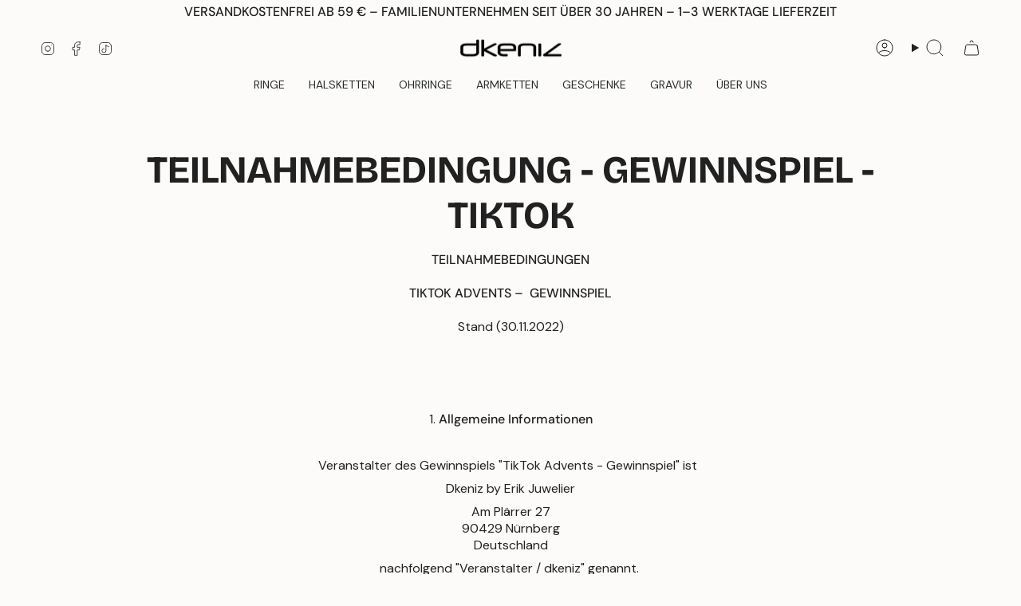

--- FILE ---
content_type: text/javascript
request_url: https://cdn.starapps.studio/apps/vsk/dkeniz/data.js
body_size: 12031
content:
"use strict";"undefined"==typeof window.starapps_data&&(window.starapps_data={}),"undefined"==typeof window.starapps_data.product_groups&&(window.starapps_data.product_groups=[{"id":5648547,"products_preset_id":58705,"collections_swatch":"custom_swatch","group_name":"Alphabeth Buchstabencharm","option_name":"weitere Farbvarianten","collections_preset_id":58713,"display_position":"top","products_swatch":"custom_swatch","mobile_products_preset_id":58705,"mobile_products_swatch":"custom_swatch","mobile_collections_preset_id":58713,"mobile_collections_swatch":"custom_swatch","same_products_preset_for_mobile":true,"same_collections_preset_for_mobile":true,"option_values":[{"id":11558415040780,"option_value":"Gold","handle":"alphabet-buchstaben-charm-gold","published":false,"swatch_src":"color","swatch_value":"#E1B866"},{"id":11559181222156,"option_value":"Silber","handle":"alphabeth-buchstabencharm-silber-gold","published":true,"swatch_src":"color","swatch_value":"#E4E4E4"}]},{"id":1010981,"products_preset_id":58710,"collections_swatch":"custom_swatch","group_name":"Angle Wings Halskette","option_name":"weitere Farbvarianten","collections_preset_id":58713,"display_position":"top","products_swatch":"custom_swatch","mobile_products_preset_id":58710,"mobile_products_swatch":"custom_swatch","mobile_collections_preset_id":58713,"mobile_collections_swatch":"custom_swatch","same_products_preset_for_mobile":true,"same_collections_preset_for_mobile":true,"option_values":[{"id":7168897810588,"option_value":"Gold","handle":"angle-wings-kette","published":true,"swatch_src":"color","swatch_value":"#D4AF37"},{"id":8064753729804,"option_value":"Silber","handle":"angle-wings-halskette-silber","published":true,"swatch_src":"Yes","swatch_value":null},{"id":8064754647308,"option_value":"Rosé","handle":"angle-wings-halskette-rose","published":true,"swatch_src":"file","swatch_value":null}]},{"id":1020585,"products_preset_id":58710,"collections_swatch":"custom_swatch","group_name":"Angular Classy Creolen","option_name":"weitere Farbvarianten","collections_preset_id":58713,"display_position":"top","products_swatch":"custom_swatch","mobile_products_preset_id":58710,"mobile_products_swatch":"custom_swatch","mobile_collections_preset_id":58713,"mobile_collections_swatch":"custom_swatch","same_products_preset_for_mobile":true,"same_collections_preset_for_mobile":true,"option_values":[{"id":7111914586268,"option_value":"Gold","handle":"creolen-eckig-gold","published":true,"swatch_src":"color","swatch_value":"#D4AF37"},{"id":8064284688652,"option_value":"Silber","handle":"kopie-von-angular-classy-creolen-gold","published":true,"swatch_src":"color","swatch_value":"#CBCCCE"},{"id":8064292258060,"option_value":"Rosé","handle":"kopie-von-angular-classy-creolen-gold-1","published":true,"swatch_src":"file","swatch_value":null}]},{"id":5258202,"products_preset_id":58705,"collections_swatch":"custom_swatch","group_name":"Aura","option_name":"Farbe","collections_preset_id":58713,"display_position":"top","products_swatch":"custom_swatch","mobile_products_preset_id":58705,"mobile_products_swatch":"custom_swatch","mobile_collections_preset_id":58713,"mobile_collections_swatch":"custom_swatch","same_products_preset_for_mobile":true,"same_collections_preset_for_mobile":true,"option_values":[{"id":11448082694412,"option_value":"Gold","handle":"aura-armreif-gold","published":false,"swatch_src":"color","swatch_value":"#D4AF37"},{"id":11448088002828,"option_value":"Silber","handle":"aura-armreif-silber","published":true,"swatch_src":"color","swatch_value":"#CBCCCE"}]},{"id":1020586,"products_preset_id":58710,"collections_swatch":"custom_swatch","group_name":"Baguette Blue Ring Shiny Wreath","option_name":"weitere Farbvarianten","collections_preset_id":58713,"display_position":"top","products_swatch":"custom_swatch","mobile_products_preset_id":58710,"mobile_products_swatch":"custom_swatch","mobile_collections_preset_id":58713,"mobile_collections_swatch":"custom_swatch","same_products_preset_for_mobile":true,"same_collections_preset_for_mobile":true,"option_values":[{"id":7188838776988,"option_value":"Gold","handle":"baguette-blue-x-shiny-wreath","published":true,"swatch_src":"color","swatch_value":"#D4AF37"},{"id":8072420491532,"option_value":"Silber","handle":"baguette-blue-ring-shiny-wreath-silber","published":true,"swatch_src":"color","swatch_value":"#CBCCCE"},{"id":8072417313036,"option_value":"Rosé","handle":"baguette-blue-ring-shiny-wreath-rose","published":true,"swatch_src":"file","swatch_value":null}]},{"id":1020587,"products_preset_id":58710,"collections_swatch":"custom_swatch","group_name":"Baguette Chain Ohrstecker","option_name":"weitere Farbvarianten","collections_preset_id":58713,"display_position":"top","products_swatch":"custom_swatch","mobile_products_preset_id":58710,"mobile_products_swatch":"custom_swatch","mobile_collections_preset_id":58713,"mobile_collections_swatch":"custom_swatch","same_products_preset_for_mobile":true,"same_collections_preset_for_mobile":true,"option_values":[{"id":7129706430620,"option_value":"Gold","handle":"baguette-chain-ohrstecker","published":true,"swatch_src":"color","swatch_value":"#D4AF37"},{"id":8064292978956,"option_value":"Silber","handle":"baguette-chain-ohrstecker-silber","published":true,"swatch_src":"color","swatch_value":"#CBCCCE"},{"id":8064300450060,"option_value":"Rosé","handle":"baguette-chain-ohrstecker-rose","published":true,"swatch_src":"file","swatch_value":null}]},{"id":1020589,"products_preset_id":58710,"collections_swatch":"custom_swatch","group_name":"Baguette Circel Zug Armband","option_name":"weitere Farbvarianten","collections_preset_id":58713,"display_position":"top","products_swatch":"custom_swatch","mobile_products_preset_id":58710,"mobile_products_swatch":"custom_swatch","mobile_collections_preset_id":58713,"mobile_collections_swatch":"custom_swatch","same_products_preset_for_mobile":true,"same_collections_preset_for_mobile":true,"option_values":[{"id":7279201255580,"option_value":"Gold","handle":"baguette-circel-zug-armband","published":true,"swatch_src":"color","swatch_value":"#D4AF37"},{"id":8064300744972,"option_value":"Silber","handle":"baguette-circel-zug-armband-silber","published":true,"swatch_src":"color","swatch_value":"#CBCCCE"}]},{"id":1020590,"products_preset_id":58710,"collections_swatch":"custom_swatch","group_name":"Baguette Light Blue Ring Shiny Wreath","option_name":"weitere Farbvarianten","collections_preset_id":58713,"display_position":"top","products_swatch":"custom_swatch","mobile_products_preset_id":58710,"mobile_products_swatch":"custom_swatch","mobile_collections_preset_id":58713,"mobile_collections_swatch":"custom_swatch","same_products_preset_for_mobile":true,"same_collections_preset_for_mobile":true,"option_values":[{"id":7188840841372,"option_value":"Gold","handle":"baguette-light-blue-x-shiny-wreath","published":true,"swatch_src":"color","swatch_value":"#D4AF37"},{"id":8071918125324,"option_value":"Silber","handle":"baguette-light-blue-ring-shiny-wreath-silber","published":true,"swatch_src":"color","swatch_value":"#CBCCCE"},{"id":8071915602188,"option_value":"Rosé","handle":"baguette-light-blue-ring-shiny-wreath-rose","published":true,"swatch_src":"file","swatch_value":null}]},{"id":1020591,"products_preset_id":58710,"collections_swatch":"custom_swatch","group_name":"Baguette Pearl Zug Armband","option_name":"weitere Farbvarianten","collections_preset_id":58713,"display_position":"top","products_swatch":"custom_swatch","mobile_products_preset_id":58710,"mobile_products_swatch":"custom_swatch","mobile_collections_preset_id":58713,"mobile_collections_swatch":"custom_swatch","same_products_preset_for_mobile":true,"same_collections_preset_for_mobile":true,"option_values":[{"id":7279191982236,"option_value":"Gold","handle":"baguette-pearl-zug-armband","published":true,"swatch_src":"color","swatch_value":"#D4AF37"},{"id":8064760905996,"option_value":"Silber","handle":"kopie-von-baguette-pearl-zug-armband","published":true,"swatch_src":"color","swatch_value":"#CBCCCE"}]},{"id":1020592,"products_preset_id":58710,"collections_swatch":"custom_swatch","group_name":"Baguette Ruby Ring Shiny Wreath","option_name":"weitere Farbvarianten","collections_preset_id":58713,"display_position":"top","products_swatch":"custom_swatch","mobile_products_preset_id":58710,"mobile_products_swatch":"custom_swatch","mobile_collections_preset_id":58713,"mobile_collections_swatch":"custom_swatch","same_products_preset_for_mobile":true,"same_collections_preset_for_mobile":true,"option_values":[{"id":7188840218780,"option_value":"Gold","handle":"baguette-ruby-x-shiny-wreath","published":true,"swatch_src":"color","swatch_value":"#D4AF37"},{"id":8071910392076,"option_value":"Silber","handle":"baguette-ruby-ring-shiny-wreath-silber","published":true,"swatch_src":"color","swatch_value":"#CBCCCE"},{"id":8071908622604,"option_value":"Rosé","handle":"baguette-ruby-ring-shiny-wreath-rose","published":true,"swatch_src":"file","swatch_value":null}]},{"id":1020594,"products_preset_id":58710,"collections_swatch":"custom_swatch","group_name":"Baguette Star Zug Armband","option_name":"weitere Farbvarianten","collections_preset_id":58713,"display_position":"top","products_swatch":"custom_swatch","mobile_products_preset_id":58710,"mobile_products_swatch":"custom_swatch","mobile_collections_preset_id":58713,"mobile_collections_swatch":"custom_swatch","same_products_preset_for_mobile":true,"same_collections_preset_for_mobile":true,"option_values":[{"id":7279187984540,"option_value":"Silber","handle":"baguette-star-zug-armband","published":true,"swatch_src":"color","swatch_value":"#CBCCCE"},{"id":8064763003148,"option_value":"Rosé","handle":"baguette-star-zug-armband-rose","published":true,"swatch_src":"file","swatch_value":null}]},{"id":3790968,"products_preset_id":58710,"collections_swatch":"custom_swatch","group_name":"Balls L Stud","option_name":"weitere Farbvariante","collections_preset_id":58713,"display_position":"top","products_swatch":"custom_swatch","mobile_products_preset_id":58710,"mobile_products_swatch":"custom_swatch","mobile_collections_preset_id":58713,"mobile_collections_swatch":"custom_swatch","same_products_preset_for_mobile":true,"same_collections_preset_for_mobile":true,"option_values":[{"id":8330437493004,"option_value":null,"handle":"kugel-l-stud-gold","published":true,"swatch_src":"color","swatch_value":"#FFE100"},{"id":8330440114444,"option_value":null,"handle":"kugel-l-stud-silber","published":true,"swatch_src":"color","swatch_value":"#C4C4C4"}]},{"id":1020595,"products_preset_id":58710,"collections_swatch":"custom_swatch","group_name":"Balls M Creolen","option_name":"weitere Farbvarianten","collections_preset_id":58713,"display_position":"top","products_swatch":"custom_swatch","mobile_products_preset_id":58710,"mobile_products_swatch":"custom_swatch","mobile_collections_preset_id":58713,"mobile_collections_swatch":"custom_swatch","same_products_preset_for_mobile":true,"same_collections_preset_for_mobile":true,"option_values":[{"id":7155046613148,"option_value":"Gold","handle":"creolen-kugeln-m","published":true,"swatch_src":"color","swatch_value":"#D4AF37"},{"id":8061727277324,"option_value":"Silber","handle":"balls-m-creolen-silber","published":true,"swatch_src":"color","swatch_value":"#CBCCCE"}]},{"id":3790963,"products_preset_id":58710,"collections_swatch":"custom_swatch","group_name":"Balls M Stud","option_name":"weitere Farbvarianten","collections_preset_id":58713,"display_position":"top","products_swatch":"custom_swatch","mobile_products_preset_id":58710,"mobile_products_swatch":"custom_swatch","mobile_collections_preset_id":58713,"mobile_collections_swatch":"custom_swatch","same_products_preset_for_mobile":true,"same_collections_preset_for_mobile":true,"option_values":[{"id":8330435952908,"option_value":null,"handle":"kugel-m-stud-gold","published":true,"swatch_src":"color","swatch_value":"#FFE100"},{"id":8330449387788,"option_value":null,"handle":"kugel-m-stud-silber","published":true,"swatch_src":"color","swatch_value":"#C4C4C4"}]},{"id":1020596,"products_preset_id":58710,"collections_swatch":"custom_swatch","group_name":"Boom Ear Cuff","option_name":"weitere Farbvarianten","collections_preset_id":58713,"display_position":"top","products_swatch":"custom_swatch","mobile_products_preset_id":58710,"mobile_products_swatch":"custom_swatch","mobile_collections_preset_id":58713,"mobile_collections_swatch":"custom_swatch","same_products_preset_for_mobile":true,"same_collections_preset_for_mobile":true,"option_values":[{"id":7968561594636,"option_value":"Gold","handle":"boom-ear-cuff","published":true,"swatch_src":"color","swatch_value":"#D4AF37"},{"id":8064307265804,"option_value":"Silber","handle":"boom-ear-cuff-silber","published":true,"swatch_src":"color","swatch_value":"#CBCCCE"},{"id":8064307986700,"option_value":"Rosé","handle":"boom-ear-cuff-rose","published":true,"swatch_src":"file","swatch_value":null}]},{"id":1782362,"products_preset_id":58710,"collections_swatch":"custom_swatch","group_name":"bump","option_name":"weitere Farbvarianten","collections_preset_id":58713,"display_position":"top","products_swatch":"custom_swatch","mobile_products_preset_id":58710,"mobile_products_swatch":"custom_swatch","mobile_collections_preset_id":58713,"mobile_collections_swatch":"custom_swatch","same_products_preset_for_mobile":true,"same_collections_preset_for_mobile":true,"option_values":[{"id":8323718316300,"option_value":null,"handle":"bump-s-creolen-gold","published":true,"swatch_src":"color","swatch_value":"#D4AF37"},{"id":8323723067660,"option_value":null,"handle":"bump-s-creolen-silber","published":true,"swatch_src":"color","swatch_value":"#CBCCCE"}]},{"id":3790970,"products_preset_id":58710,"collections_swatch":"custom_swatch","group_name":"Bump L Creolen","option_name":"weitere Farbvarianten","collections_preset_id":58713,"display_position":"top","products_swatch":"custom_swatch","mobile_products_preset_id":58710,"mobile_products_swatch":"custom_swatch","mobile_collections_preset_id":58713,"mobile_collections_swatch":"custom_swatch","same_products_preset_for_mobile":true,"same_collections_preset_for_mobile":true,"option_values":[{"id":8323749019916,"option_value":null,"handle":"bump-l-creolen-gold","published":true,"swatch_src":"color","swatch_value":"#C4C4C4"},{"id":8323750658316,"option_value":null,"handle":"bump-l-creolen-silber","published":true,"swatch_src":"color","swatch_value":"#FFE100"}]},{"id":3790969,"products_preset_id":58710,"collections_swatch":"custom_swatch","group_name":"Bump M Creolen","option_name":"weitere Farbvarianten","collections_preset_id":58713,"display_position":"top","products_swatch":"custom_swatch","mobile_products_preset_id":58710,"mobile_products_swatch":"custom_swatch","mobile_collections_preset_id":58713,"mobile_collections_swatch":"custom_swatch","same_products_preset_for_mobile":true,"same_collections_preset_for_mobile":true,"option_values":[{"id":8323734372620,"option_value":null,"handle":"bump-m-creolen-gold","published":true,"swatch_src":"color","swatch_value":"#FFE100"},{"id":8323746300172,"option_value":null,"handle":"bump-m-creolen-silber","published":true,"swatch_src":"color","swatch_value":"#C4C4C4"}]},{"id":3790971,"products_preset_id":58710,"collections_swatch":"custom_swatch","group_name":"Bump XL","option_name":"weiter Farbvarianten","collections_preset_id":58713,"display_position":"top","products_swatch":"custom_swatch","mobile_products_preset_id":58710,"mobile_products_swatch":"custom_swatch","mobile_collections_preset_id":58713,"mobile_collections_swatch":"custom_swatch","same_products_preset_for_mobile":true,"same_collections_preset_for_mobile":true,"option_values":[{"id":8471154327820,"option_value":null,"handle":"bump-xl-creolen-gold","published":true,"swatch_src":"color","swatch_value":"#C4C4C4"},{"id":8471157178636,"option_value":null,"handle":"bump-xl-creolen-silber","published":true,"swatch_src":"color","swatch_value":"#FFE100"}]},{"id":3790975,"products_preset_id":58705,"collections_swatch":"custom_swatch","group_name":"Bump XV","option_name":"","collections_preset_id":58713,"display_position":"top","products_swatch":"custom_swatch","mobile_products_preset_id":58705,"mobile_products_swatch":"custom_swatch","mobile_collections_preset_id":58713,"mobile_collections_swatch":"custom_swatch","same_products_preset_for_mobile":true,"same_collections_preset_for_mobile":true,"option_values":[{"id":8471166746892,"option_value":null,"handle":"bump-xv-creolen-gold","published":true,"swatch_src":"color","swatch_value":"#FFE100"},{"id":8471168549132,"option_value":null,"handle":"bump-xv-creolen-silber","published":true,"swatch_src":"color","swatch_value":"#C4C4C4"}]},{"id":3790972,"products_preset_id":58710,"collections_swatch":"custom_swatch","group_name":"Bump XXL Creolen","option_name":"weitere Farbvarianten","collections_preset_id":58713,"display_position":"top","products_swatch":"custom_swatch","mobile_products_preset_id":58710,"mobile_products_swatch":"custom_swatch","mobile_collections_preset_id":58713,"mobile_collections_swatch":"custom_swatch","same_products_preset_for_mobile":true,"same_collections_preset_for_mobile":true,"option_values":[{"id":8471159046412,"option_value":null,"handle":"bump-xxl-creolen-gold-1","published":true,"swatch_src":"color","swatch_value":"#C4C4C4"},{"id":8471159603468,"option_value":null,"handle":"bump-xxl-creolen-silber","published":true,"swatch_src":"color","swatch_value":"#FFE100"}]},{"id":3790974,"products_preset_id":58710,"collections_swatch":"custom_swatch","group_name":"Bump XXXL","option_name":"weitere Farbvarianten","collections_preset_id":58713,"display_position":"top","products_swatch":"custom_swatch","mobile_products_preset_id":58710,"mobile_products_swatch":"custom_swatch","mobile_collections_preset_id":58713,"mobile_collections_swatch":"custom_swatch","same_products_preset_for_mobile":true,"same_collections_preset_for_mobile":true,"option_values":[{"id":8471161110796,"option_value":null,"handle":"bump-xxxl-creolen-gold","published":true,"swatch_src":"color","swatch_value":"#FFE100"},{"id":8471165698316,"option_value":null,"handle":"bump-xxxl-creolen-silber","published":true,"swatch_src":"color","swatch_value":"#C4C4C4"}]},{"id":1020598,"products_preset_id":58710,"collections_swatch":"custom_swatch","group_name":"Butterfly - Shiny Halskette","option_name":"weitere Farbvarianten","collections_preset_id":58713,"display_position":"top","products_swatch":"custom_swatch","mobile_products_preset_id":58710,"mobile_products_swatch":"custom_swatch","mobile_collections_preset_id":58713,"mobile_collections_swatch":"custom_swatch","same_products_preset_for_mobile":true,"same_collections_preset_for_mobile":true,"option_values":[{"id":7138383167644,"option_value":"Gold","handle":"butterfly-shiny-collection","published":true,"swatch_src":"color","swatch_value":"#D4AF37"},{"id":8064763756812,"option_value":"Silber","handle":"kopie-von-butterfly-shiny-halskette-silber","published":true,"swatch_src":"color","swatch_value":"#CBCCCE"},{"id":8064766443788,"option_value":"Rosé","handle":"butterfly-shiny-halskette-rose","published":true,"swatch_src":"file","swatch_value":null}]},{"id":1020599,"products_preset_id":58710,"collections_swatch":"custom_swatch","group_name":"Chain Creole S","option_name":"weitere Farbvarianten","collections_preset_id":58713,"display_position":"top","products_swatch":"custom_swatch","mobile_products_preset_id":58710,"mobile_products_swatch":"custom_swatch","mobile_collections_preset_id":58713,"mobile_collections_swatch":"custom_swatch","same_products_preset_for_mobile":true,"same_collections_preset_for_mobile":true,"option_values":[{"id":7187490898076,"option_value":"Gold","handle":"chain-creole-s","published":true,"swatch_src":"color","swatch_value":"#D4AF37"},{"id":8061935812876,"option_value":"Silber","handle":"chain-creole-s-silber","published":true,"swatch_src":"color","swatch_value":"#CBCCCE"}]},{"id":1020600,"products_preset_id":58710,"collections_swatch":"custom_swatch","group_name":"Circle Chain Ohrstecker","option_name":"weitere Farbvarianten","collections_preset_id":58713,"display_position":"top","products_swatch":"custom_swatch","mobile_products_preset_id":58710,"mobile_products_swatch":"custom_swatch","mobile_collections_preset_id":58713,"mobile_collections_swatch":"custom_swatch","same_products_preset_for_mobile":true,"same_collections_preset_for_mobile":true,"option_values":[{"id":7129701023900,"option_value":"Gold","handle":"circle-chain-ohrstecker","published":true,"swatch_src":"color","swatch_value":"#D4AF37"},{"id":8065175978252,"option_value":"Silber","handle":"circle-chain-ohrstecker-silber","published":true,"swatch_src":"color","swatch_value":"#CBCCCE"},{"id":8065175814412,"option_value":"Rosé","handle":"circle-chain-ohrstecker-rose","published":true,"swatch_src":"file","swatch_value":null}]},{"id":1020601,"products_preset_id":58710,"collections_swatch":"custom_swatch","group_name":"Classic S Creolen","option_name":"weitere Farbvarianten","collections_preset_id":58713,"display_position":"top","products_swatch":"custom_swatch","mobile_products_preset_id":58710,"mobile_products_swatch":"custom_swatch","mobile_collections_preset_id":58713,"mobile_collections_swatch":"custom_swatch","same_products_preset_for_mobile":true,"same_collections_preset_for_mobile":true,"option_values":[{"id":7111895285916,"option_value":"Gold","handle":"creolen-classic-gold","published":true,"swatch_src":"color","swatch_value":"#D4AF37"},{"id":8065176305932,"option_value":"Silber","handle":"classic-s-creolen-silber","published":true,"swatch_src":"color","swatch_value":"#CBCCCE"},{"id":8065176207628,"option_value":"Rosé","handle":"classic-s-creolen-rose","published":true,"swatch_src":"file","swatch_value":null}]},{"id":1020602,"products_preset_id":58710,"collections_swatch":"custom_swatch","group_name":"Classy Hoops L Creolen","option_name":"weitere Farbvarianten","collections_preset_id":58713,"display_position":"top","products_swatch":"custom_swatch","mobile_products_preset_id":58710,"mobile_products_swatch":"custom_swatch","mobile_collections_preset_id":58713,"mobile_collections_swatch":"custom_swatch","same_products_preset_for_mobile":true,"same_collections_preset_for_mobile":true,"option_values":[{"id":7155030556828,"option_value":"Gold","handle":"creolen-classic-l","published":true,"swatch_src":"color","swatch_value":"#D4AF37"},{"id":8061933814028,"option_value":"Silber","handle":"classy-hoops-l-creolen-silber","published":true,"swatch_src":"color","swatch_value":"#CBCCCE"}]},{"id":1020603,"products_preset_id":58710,"collections_swatch":"custom_swatch","group_name":"Classy Solitaire Armband","option_name":"weitere Farbvarianten","collections_preset_id":58713,"display_position":"top","products_swatch":"custom_swatch","mobile_products_preset_id":58710,"mobile_products_swatch":"custom_swatch","mobile_collections_preset_id":58713,"mobile_collections_swatch":"custom_swatch","same_products_preset_for_mobile":true,"same_collections_preset_for_mobile":true,"option_values":[{"id":5733997936796,"option_value":"Gold","handle":"armband-solitar-gold","published":true,"swatch_src":"color","swatch_value":"#D4AF37"},{"id":8064276955404,"option_value":"Silber","handle":"classy-solitaire-armband-silber","published":true,"swatch_src":"color","swatch_value":"#CBCCCE"},{"id":8064283377932,"option_value":"Rosé","handle":"classy-solitaire-armband-rose","published":true,"swatch_src":"file","swatch_value":null}]},{"id":1020605,"products_preset_id":58710,"collections_swatch":"custom_swatch","group_name":"Creolen Mit Kleinen Details","option_name":"weitere Farbvarianten","collections_preset_id":58713,"display_position":"top","products_swatch":"custom_swatch","mobile_products_preset_id":58710,"mobile_products_swatch":"custom_swatch","mobile_collections_preset_id":58713,"mobile_collections_swatch":"custom_swatch","same_products_preset_for_mobile":true,"same_collections_preset_for_mobile":true,"option_values":[{"id":6796657131676,"option_value":"Gold","handle":"creolen-mit-kleinen-details-gold","published":true,"swatch_src":"color","swatch_value":"#D4AF37"},{"id":8071952171276,"option_value":"SIlber","handle":"creolen-mit-kleinen-details-silber","published":true,"swatch_src":"color","swatch_value":"#CBCCCE"},{"id":8071952302348,"option_value":"Rosé","handle":"creolen-mit-kleinen-details-rose","published":true,"swatch_src":"file","swatch_value":null}]},{"id":1020606,"products_preset_id":58710,"collections_swatch":"custom_swatch","group_name":"Creolen mit Zirkoniawelle","option_name":"weitere Farbvarianten","collections_preset_id":58713,"display_position":"top","products_swatch":"custom_swatch","mobile_products_preset_id":58710,"mobile_products_swatch":"custom_swatch","mobile_collections_preset_id":58713,"mobile_collections_swatch":"custom_swatch","same_products_preset_for_mobile":true,"same_collections_preset_for_mobile":true,"option_values":[{"id":7111852163228,"option_value":"Gold","handle":"creollen-mit-zirkoniawelle","published":true,"swatch_src":"color","swatch_value":"#D4AF37"},{"id":8065176862988,"option_value":"Silber","handle":"creolen-mit-zirkoniawelle-silber","published":true,"swatch_src":"color","swatch_value":"#CBCCCE"},{"id":8065176535308,"option_value":"Rosé","handle":"creolen-mit-zirkoniawelle-rose","published":true,"swatch_src":"file","swatch_value":null}]},{"id":1020607,"products_preset_id":58710,"collections_swatch":"custom_swatch","group_name":"Creolen One Line Pave L","option_name":"weitere Farbvarianten","collections_preset_id":58713,"display_position":"top","products_swatch":"custom_swatch","mobile_products_preset_id":58710,"mobile_products_swatch":"custom_swatch","mobile_collections_preset_id":58713,"mobile_collections_swatch":"custom_swatch","same_products_preset_for_mobile":true,"same_collections_preset_for_mobile":true,"option_values":[{"id":7154997461148,"option_value":"Gold","handle":"creolen-one-line-pave","published":true,"swatch_src":"color","swatch_value":"#D4AF37"},{"id":8061949640972,"option_value":"Silber","handle":"kopie-von-creolen-one-line-pave-l","published":true,"swatch_src":"color","swatch_value":"#CBCCCE"}]},{"id":1020608,"products_preset_id":58710,"collections_swatch":"custom_swatch","group_name":"Creolen One Line Pave S","option_name":"weitere Farbvarianten","collections_preset_id":58713,"display_position":"top","products_swatch":"custom_swatch","mobile_products_preset_id":58710,"mobile_products_swatch":"custom_swatch","mobile_collections_preset_id":58713,"mobile_collections_swatch":"custom_swatch","same_products_preset_for_mobile":true,"same_collections_preset_for_mobile":true,"option_values":[{"id":7155013058716,"option_value":"Gold","handle":"creolen-one-line-pave-s","published":true,"swatch_src":"color","swatch_value":"#D4AF37"},{"id":8065177026828,"option_value":"Silber","handle":"creolen-one-line-pave-s-silber","published":true,"swatch_src":"color","swatch_value":"#CBCCCE"}]},{"id":1020609,"products_preset_id":58710,"collections_swatch":"custom_swatch","group_name":"Creolen Shiny Solitaire","option_name":"weitere Farbvarianten","collections_preset_id":58713,"display_position":"top","products_swatch":"custom_swatch","mobile_products_preset_id":58710,"mobile_products_swatch":"custom_swatch","mobile_collections_preset_id":58713,"mobile_collections_swatch":"custom_swatch","same_products_preset_for_mobile":true,"same_collections_preset_for_mobile":true,"option_values":[{"id":5733516476572,"option_value":"Gold","handle":"creolen-solitar-silber","published":true,"swatch_src":"color","swatch_value":"#D4AF37"},{"id":8065177354508,"option_value":"SIlber","handle":"creolen-solitaire-silber","published":true,"swatch_src":"color","swatch_value":"#CBCCCE"},{"id":8065177321740,"option_value":"Rosé","handle":"creolen-solitaire-rose","published":true,"swatch_src":"file","swatch_value":null}]},{"id":1020613,"products_preset_id":58710,"collections_swatch":"custom_swatch","group_name":"Creolen Solitaire","option_name":"weitere Farbvarianten","collections_preset_id":58713,"display_position":"top","products_swatch":"custom_swatch","mobile_products_preset_id":58710,"mobile_products_swatch":"custom_swatch","mobile_collections_preset_id":58713,"mobile_collections_swatch":"custom_swatch","same_products_preset_for_mobile":true,"same_collections_preset_for_mobile":true,"option_values":[{"id":5733528469660,"option_value":"Gold","handle":"creolen-solitar-gold","published":true,"swatch_src":"color","swatch_value":"#D4AF37"},{"id":8065183285516,"option_value":"Silber","handle":"creolen-solitaire-silber-1","published":true,"swatch_src":"color","swatch_value":"#CBCCCE"},{"id":8065177682188,"option_value":"Rosé","handle":"creolen-solitaire-rose-1","published":true,"swatch_src":"file","swatch_value":null}]},{"id":1020617,"products_preset_id":58710,"collections_swatch":"custom_swatch","group_name":"Creolen Solitaire Pave","option_name":"weitere Farbvarianten","collections_preset_id":58713,"display_position":"top","products_swatch":"custom_swatch","mobile_products_preset_id":58710,"mobile_products_swatch":"custom_swatch","mobile_collections_preset_id":58713,"mobile_collections_swatch":"custom_swatch","same_products_preset_for_mobile":true,"same_collections_preset_for_mobile":true,"option_values":[{"id":7111917895836,"option_value":"Gold","handle":"creolen-solitar-pave","published":true,"swatch_src":"color","swatch_value":"#D4AF37"},{"id":8065183940876,"option_value":"Silber","handle":"creolen-solitaire-pave-silber","published":true,"swatch_src":"color","swatch_value":"#CBCCCE"},{"id":8065183580428,"option_value":"Rosé","handle":"creolen-solitaire-pave-rose","published":true,"swatch_src":"file","swatch_value":null}]},{"id":1020620,"products_preset_id":58710,"collections_swatch":"custom_swatch","group_name":"Creolen Unendlichkeit Solitaire","option_name":"weitere Farbvarianten","collections_preset_id":58713,"display_position":"top","products_swatch":"custom_swatch","mobile_products_preset_id":58710,"mobile_products_swatch":"custom_swatch","mobile_collections_preset_id":58713,"mobile_collections_swatch":"custom_swatch","same_products_preset_for_mobile":true,"same_collections_preset_for_mobile":true,"option_values":[{"id":5733646041244,"option_value":"Gold","handle":"creolen-unendlichkeit-solitar-gold","published":true,"swatch_src":"color","swatch_value":"#D4AF37"},{"id":8069341315340,"option_value":"Silber","handle":"creolen-unendlichkeit-solitare-silber","published":true,"swatch_src":"color","swatch_value":"#CBCCCE"},{"id":8069342363916,"option_value":"Rosé","handle":"creolen-unendlichkeit-solitar-rose","published":true,"swatch_src":"file","swatch_value":null}]},{"id":1020622,"products_preset_id":58710,"collections_swatch":"custom_swatch","group_name":"Creolen Zirkonia Classic","option_name":"weitere Farbvarianten","collections_preset_id":58713,"display_position":"top","products_swatch":"custom_swatch","mobile_products_preset_id":58710,"mobile_products_swatch":"custom_swatch","mobile_collections_preset_id":58713,"mobile_collections_swatch":"custom_swatch","same_products_preset_for_mobile":true,"same_collections_preset_for_mobile":true,"option_values":[{"id":7111906394268,"option_value":"Gold","handle":"creolen-zirkonia-classic-gold","published":true,"swatch_src":"color","swatch_value":"#D4AF37"},{"id":8071057998092,"option_value":"Silber","handle":"creolen-zirkonia-classic-silber","published":true,"swatch_src":"color","swatch_value":"#CBCCCE"},{"id":8071058129164,"option_value":"Rosé","handle":"creolen-zirkonia-classic-rose","published":true,"swatch_src":"file","swatch_value":null}]},{"id":1020625,"products_preset_id":58710,"collections_swatch":"custom_swatch","group_name":"Cross Classic Ear Cuff","option_name":"weitere Farbvarianten","collections_preset_id":58713,"display_position":"top","products_swatch":"custom_swatch","mobile_products_preset_id":58710,"mobile_products_swatch":"custom_swatch","mobile_collections_preset_id":58713,"mobile_collections_swatch":"custom_swatch","same_products_preset_for_mobile":true,"same_collections_preset_for_mobile":true,"option_values":[{"id":7967697797388,"option_value":"Gold","handle":"cross-classic-ear-cuff","published":true,"swatch_src":"color","swatch_value":"#D4AF37"},{"id":8071058456844,"option_value":"Silber","handle":"cross-classic-ear-cuff-silber","published":true,"swatch_src":"color","swatch_value":"#CBCCCE"},{"id":8071058850060,"option_value":"Rosé","handle":"kopie-von-cross-classic-ear-cuff","published":true,"swatch_src":"file","swatch_value":null}]},{"id":1020626,"products_preset_id":58710,"collections_swatch":"custom_swatch","group_name":"Cross Pave Ear Cuff","option_name":"weitere Farbvarianten","collections_preset_id":58713,"display_position":"top","products_swatch":"custom_swatch","mobile_products_preset_id":58710,"mobile_products_swatch":"custom_swatch","mobile_collections_preset_id":58713,"mobile_collections_swatch":"custom_swatch","same_products_preset_for_mobile":true,"same_collections_preset_for_mobile":true,"option_values":[{"id":7967711494412,"option_value":"Gold","handle":"kopie-von-cross-zirconia-ear-cuff","published":true,"swatch_src":"color","swatch_value":"#D4AF37"},{"id":8071065829644,"option_value":"Silber","handle":"cross-pave-ear-cuff-silber","published":true,"swatch_src":"color","swatch_value":"#CBCCCE"},{"id":8071081001228,"option_value":"Rosé","handle":"kopie-von-cross-pave-ear-cuff","published":true,"swatch_src":"file","swatch_value":null}]},{"id":1020628,"products_preset_id":58710,"collections_swatch":"custom_swatch","group_name":"Cross Ring","option_name":"weitere Farbvarianten","collections_preset_id":58713,"display_position":"top","products_swatch":"custom_swatch","mobile_products_preset_id":58710,"mobile_products_swatch":"custom_swatch","mobile_collections_preset_id":58713,"mobile_collections_swatch":"custom_swatch","same_products_preset_for_mobile":true,"same_collections_preset_for_mobile":true,"option_values":[{"id":8072570568972,"option_value":"Gold","handle":"cross-ring-gold","published":true,"swatch_src":"color","swatch_value":"#D4AF37"},{"id":8072577483020,"option_value":"Silber","handle":"cross-ring-silber","published":true,"swatch_src":"color","swatch_value":"#CBCCCE"},{"id":8072578171148,"option_value":"Rosé","handle":"cross-ring-rose","published":true,"swatch_src":"file","swatch_value":null}]},{"id":1020630,"products_preset_id":58710,"collections_swatch":"custom_swatch","group_name":"Cross Zircon Hugy","option_name":"weitere Farbvarianten","collections_preset_id":58713,"display_position":"top","products_swatch":"custom_swatch","mobile_products_preset_id":58710,"mobile_products_swatch":"custom_swatch","mobile_collections_preset_id":58713,"mobile_collections_swatch":"custom_swatch","same_products_preset_for_mobile":true,"same_collections_preset_for_mobile":true,"option_values":[{"id":8072054997260,"option_value":"Gold","handle":"cross-zircon-hugy-gold","published":true,"swatch_src":"color","swatch_value":"#D4AF37"},{"id":7225046040732,"option_value":"Silber","handle":"cross-zircon-hugy","published":true,"swatch_src":"color","swatch_value":"#CBCCCE"}]},{"id":1020631,"products_preset_id":58710,"collections_swatch":"custom_swatch","group_name":"Cross Zirconia Stud","option_name":"weitere Farbvarianten","collections_preset_id":58713,"display_position":"top","products_swatch":"custom_swatch","mobile_products_preset_id":58710,"mobile_products_swatch":"custom_swatch","mobile_collections_preset_id":58713,"mobile_collections_swatch":"custom_swatch","same_products_preset_for_mobile":true,"same_collections_preset_for_mobile":true,"option_values":[{"id":7225040502940,"option_value":"Gold","handle":"cross-zirconia-stud","published":true,"swatch_src":"color","swatch_value":"#D4AF37"},{"id":8060693774604,"option_value":"Silber","handle":"cross-zirconia-stud-silber","published":true,"swatch_src":"color","swatch_value":"#CBCCCE"}]},{"id":1020632,"products_preset_id":58710,"collections_swatch":"custom_swatch","group_name":"Crush Ear Cuff","option_name":"weitere Farbvarianten","collections_preset_id":58713,"display_position":"top","products_swatch":"custom_swatch","mobile_products_preset_id":58710,"mobile_products_swatch":"custom_swatch","mobile_collections_preset_id":58713,"mobile_collections_swatch":"custom_swatch","same_products_preset_for_mobile":true,"same_collections_preset_for_mobile":true,"option_values":[{"id":7968562479372,"option_value":"Gold","handle":"crush-ear-cuff","published":true,"swatch_src":"color","swatch_value":"#D4AF37"},{"id":8071069204748,"option_value":"Silber","handle":"crush-ear-cuff-silber","published":true,"swatch_src":"color","swatch_value":"#CBCCCE"},{"id":8071086702860,"option_value":"Rosé","handle":"crush-ear-cuff-rose","published":true,"swatch_src":"file","swatch_value":null}]},{"id":1020633,"products_preset_id":58710,"collections_swatch":"custom_swatch","group_name":"Crush Zirkonia Ring","option_name":"weitere Farbvarianten","collections_preset_id":58713,"display_position":"top","products_swatch":"custom_swatch","mobile_products_preset_id":58710,"mobile_products_swatch":"custom_swatch","mobile_collections_preset_id":58713,"mobile_collections_swatch":"custom_swatch","same_products_preset_for_mobile":true,"same_collections_preset_for_mobile":true,"option_values":[{"id":8072560214284,"option_value":"Gold","handle":"crush-zirkonia-ring-gold","published":true,"swatch_src":"color","swatch_value":"#D4AF37"},{"id":8072563654924,"option_value":"Silber","handle":"crush-zirkonia-ring-silber","published":true,"swatch_src":"color","swatch_value":"#CBCCCE"},{"id":8072565522700,"option_value":"Rosé","handle":"crush-zirkonia-ring-rose","published":true,"swatch_src":"file","swatch_value":null}]},{"id":1020634,"products_preset_id":58710,"collections_swatch":"custom_swatch","group_name":"Diadem Ring","option_name":"weitere Farbvarianten","collections_preset_id":58713,"display_position":"top","products_swatch":"custom_swatch","mobile_products_preset_id":58710,"mobile_products_swatch":"custom_swatch","mobile_collections_preset_id":58713,"mobile_collections_swatch":"custom_swatch","same_products_preset_for_mobile":true,"same_collections_preset_for_mobile":true,"option_values":[{"id":7969902330124,"option_value":"Gold","handle":"diadem-ring","published":true,"swatch_src":"color","swatch_value":"#D4AF37"},{"id":7977731326220,"option_value":"Silbber","handle":"diadem-ring-1","published":true,"swatch_src":"color","swatch_value":"#CBCCCE"},{"id":8056877154572,"option_value":"Rosé","handle":"diadem-ring-rose","published":true,"swatch_src":"file","swatch_value":null}]},{"id":1020635,"products_preset_id":58710,"collections_swatch":"custom_swatch","group_name":"Dots Ring","option_name":"weitere Farbvarianten","collections_preset_id":58713,"display_position":"top","products_swatch":"custom_swatch","mobile_products_preset_id":58710,"mobile_products_swatch":"custom_swatch","mobile_collections_preset_id":58713,"mobile_collections_swatch":"custom_swatch","same_products_preset_for_mobile":true,"same_collections_preset_for_mobile":true,"option_values":[{"id":8072591212812,"option_value":"Gold","handle":"dots-ring-gold","published":true,"swatch_src":"color","swatch_value":"#D4AF37"},{"id":8072594063628,"option_value":"Silber","handle":"dots-ring-silber","published":true,"swatch_src":"color","swatch_value":"#CBCCCE"},{"id":8072595767564,"option_value":"Rosé","handle":"dots-ring-rose","published":true,"swatch_src":"file","swatch_value":null}]},{"id":1020637,"products_preset_id":58710,"collections_swatch":"custom_swatch","group_name":"Double Heart Kette","option_name":"weitere Farbvarianten","collections_preset_id":58713,"display_position":"top","products_swatch":"custom_swatch","mobile_products_preset_id":58710,"mobile_products_swatch":"custom_swatch","mobile_collections_preset_id":58713,"mobile_collections_swatch":"custom_swatch","same_products_preset_for_mobile":true,"same_collections_preset_for_mobile":true,"option_values":[{"id":7131499987100,"option_value":"Gold","handle":"herz-herz-kette","published":true,"swatch_src":"color","swatch_value":"#D4AF37"},{"id":8064503841036,"option_value":"Silber","handle":"double-heart-kette-silber","published":true,"swatch_src":"color","swatch_value":"#CBCCCE"},{"id":8064504168716,"option_value":"Rosé","handle":"double-heart-kette-rose","published":true,"swatch_src":"file","swatch_value":null}]},{"id":1020638,"products_preset_id":58710,"collections_swatch":"custom_swatch","group_name":"Double Kreuz Zirkonia Kette","option_name":"weitere Farbvarianten","collections_preset_id":58713,"display_position":"top","products_swatch":"custom_swatch","mobile_products_preset_id":58710,"mobile_products_swatch":"custom_swatch","mobile_collections_preset_id":58713,"mobile_collections_swatch":"custom_swatch","same_products_preset_for_mobile":true,"same_collections_preset_for_mobile":true,"option_values":[{"id":8064495452428,"option_value":"Gold","handle":"double-kreuz-zirkonia-kette-silber","published":true,"swatch_src":"color","swatch_value":"#D4AF37"},{"id":7113254207644,"option_value":"Silber","handle":"kreuz-zirkonia-kette","published":true,"swatch_src":"color","swatch_value":"#CBCCCE"}]},{"id":1020639,"products_preset_id":58710,"collections_swatch":"custom_swatch","group_name":"Drop Emerald Ring Shiny Wreath","option_name":"weitere Farbvarianten","collections_preset_id":58713,"display_position":"top","products_swatch":"custom_swatch","mobile_products_preset_id":58710,"mobile_products_swatch":"custom_swatch","mobile_collections_preset_id":58713,"mobile_collections_swatch":"custom_swatch","same_products_preset_for_mobile":true,"same_collections_preset_for_mobile":true,"option_values":[{"id":7188848148636,"option_value":"Gold","handle":"drop-emerald-ring-shiny-wreath","published":true,"swatch_src":"color","swatch_value":"#D4AF37"},{"id":8071951057164,"option_value":"Silber","handle":"drop-emerald-ring-shiny-wreath-silber","published":true,"swatch_src":"color","swatch_value":"#CBCCCE"},{"id":8071950926092,"option_value":"Rosé","handle":"drop-emerald-ring-shiny-wreath-rose","published":true,"swatch_src":"file","swatch_value":null}]},{"id":1020642,"products_preset_id":58710,"collections_swatch":"custom_swatch","group_name":"Drop Saphir Ring Shiny Wreath","option_name":"weitere Farbvarianten","collections_preset_id":58713,"display_position":"top","products_swatch":"custom_swatch","mobile_products_preset_id":58710,"mobile_products_swatch":"custom_swatch","mobile_collections_preset_id":58713,"mobile_collections_swatch":"custom_swatch","same_products_preset_for_mobile":true,"same_collections_preset_for_mobile":true,"option_values":[{"id":7188848509084,"option_value":"Gold","handle":"drop-ruby-ring-shiny-wreath","published":true,"swatch_src":"color","swatch_value":"#D4AF37"},{"id":8071944732940,"option_value":"Silber","handle":"drop-ruby-ring-shiny-wreath-silber","published":true,"swatch_src":"color","swatch_value":"#CBCCCE"},{"id":8071944110348,"option_value":"Rosé","handle":"drop-ruby-ring-shiny-wreath-rose","published":true,"swatch_src":"file","swatch_value":null}]},{"id":1020643,"products_preset_id":58710,"collections_swatch":"custom_swatch","group_name":"Drops Halskette Mit Zirkonia Steinen","option_name":"weitere Farbvarianten","collections_preset_id":58713,"display_position":"top","products_swatch":"custom_swatch","mobile_products_preset_id":58710,"mobile_products_swatch":"custom_swatch","mobile_collections_preset_id":58713,"mobile_collections_swatch":"custom_swatch","same_products_preset_for_mobile":true,"same_collections_preset_for_mobile":true,"option_values":[{"id":7131550089372,"option_value":"Gold","handle":"solitar-tropfen-mit-funkel-kranz","published":true,"swatch_src":"color","swatch_value":"#D4AF37"},{"id":8064504955148,"option_value":"Silber","handle":"drops-halskette-mit-zirkonia-steinen-silber","published":true,"swatch_src":"color","swatch_value":"#CBCCCE"},{"id":8064505348364,"option_value":"Rosé","handle":"drops-halskette-mit-zirkonia-steinen-rose","published":true,"swatch_src":"file","swatch_value":null}]},{"id":5258191,"products_preset_id":58705,"collections_swatch":"custom_swatch","group_name":"Elemental Armreif","option_name":"Farbe","collections_preset_id":58713,"display_position":"top","products_swatch":"custom_swatch","mobile_products_preset_id":58705,"mobile_products_swatch":"custom_swatch","mobile_collections_preset_id":58713,"mobile_collections_swatch":"custom_swatch","same_products_preset_for_mobile":true,"same_collections_preset_for_mobile":true,"option_values":[{"id":11448093769996,"option_value":"Gold","handle":"elemental-armreif-gold","published":false,"swatch_src":"color","swatch_value":"#D4AF37"},{"id":11448102387980,"option_value":"Silber","handle":"elemental-armreif-silber","published":true,"swatch_src":"color","swatch_value":"#CBCCCE"}]},{"id":1020644,"products_preset_id":58710,"collections_swatch":"custom_swatch","group_name":"Element \u0026 Kreuz mit Zirkonia Armkette","option_name":"weitere Farbvarianten","collections_preset_id":58713,"display_position":"top","products_swatch":"custom_swatch","mobile_products_preset_id":58710,"mobile_products_swatch":"custom_swatch","mobile_collections_preset_id":58713,"mobile_collections_swatch":"custom_swatch","same_products_preset_for_mobile":true,"same_collections_preset_for_mobile":true,"option_values":[{"id":7113151283356,"option_value":"Gold","handle":"element-kreuz-mit-zirkonia-armkette","published":true,"swatch_src":"color","swatch_value":"#D4AF37"},{"id":8064292094220,"option_value":"Silber","handle":"element-kreuz-mit-zirkonia-armkette-silber","published":true,"swatch_src":"color","swatch_value":"#CBCCCE"}]},{"id":1020645,"products_preset_id":58710,"collections_swatch":"custom_swatch","group_name":"Emerald Ring Square Shiny Wreath","option_name":"weitere Farbvarianten","collections_preset_id":58713,"display_position":"top","products_swatch":"custom_swatch","mobile_products_preset_id":58710,"mobile_products_swatch":"custom_swatch","mobile_collections_preset_id":58713,"mobile_collections_swatch":"custom_swatch","same_products_preset_for_mobile":true,"same_collections_preset_for_mobile":true,"option_values":[{"id":7188852375708,"option_value":"Gold","handle":"round-emerald-ring-square-shiny-wreath","published":true,"swatch_src":"color","swatch_value":"#D4AF37"},{"id":8071921828108,"option_value":"Silber","handle":"emerald-ring-square-shiny-wreath-silber","published":true,"swatch_src":"color","swatch_value":"#CBCCCE"},{"id":8071920976140,"option_value":"Rosé","handle":"round-emerald-ring-square-shiny-wreath-rose","published":true,"swatch_src":"file","swatch_value":null}]},{"id":1020646,"products_preset_id":58710,"collections_swatch":"custom_swatch","group_name":"Figaro Armkette M","option_name":"weitere Farbvarianten","collections_preset_id":58713,"display_position":"top","products_swatch":"custom_swatch","mobile_products_preset_id":58710,"mobile_products_swatch":"custom_swatch","mobile_collections_preset_id":58713,"mobile_collections_swatch":"custom_swatch","same_products_preset_for_mobile":true,"same_collections_preset_for_mobile":true,"option_values":[{"id":7158244081820,"option_value":"Gold","handle":"figaro-armkette-m","published":true,"swatch_src":"color","swatch_value":"#D4AF37"},{"id":8064795148556,"option_value":"Silber","handle":"kopie-von-figaro-armkette-m-silber","published":true,"swatch_src":"color","swatch_value":"#CBCCCE"},{"id":8064795246860,"option_value":"Rosé","handle":"figaro-armkette-m-rose","published":true,"swatch_src":"file","swatch_value":null}]},{"id":1020650,"products_preset_id":58710,"collections_swatch":"custom_swatch","group_name":"Figaro Halskette S","option_name":"weitere Farbvarianten","collections_preset_id":58713,"display_position":"top","products_swatch":"custom_swatch","mobile_products_preset_id":58710,"mobile_products_swatch":"custom_swatch","mobile_collections_preset_id":58713,"mobile_collections_swatch":"custom_swatch","same_products_preset_for_mobile":true,"same_collections_preset_for_mobile":true,"option_values":[{"id":8064510525708,"option_value":"Gold","handle":"kopie-von-figaro-halskette-s-gold","published":true,"swatch_src":"color","swatch_value":"#D4AF37"},{"id":8064508494092,"option_value":"Silber","handle":"kopie-von-figaro-halskette-s","published":true,"swatch_src":"color","swatch_value":"#CBCCCE"},{"id":7158212198556,"option_value":"Rosé","handle":"figaro-halskette-s","published":true,"swatch_src":"file","swatch_value":null}]},{"id":1020651,"products_preset_id":58710,"collections_swatch":"custom_swatch","group_name":"Flower Ear Cuff","option_name":"weitere Farbvarianten","collections_preset_id":58713,"display_position":"top","products_swatch":"custom_swatch","mobile_products_preset_id":58710,"mobile_products_swatch":"custom_swatch","mobile_collections_preset_id":58713,"mobile_collections_swatch":"custom_swatch","same_products_preset_for_mobile":true,"same_collections_preset_for_mobile":true,"option_values":[{"id":7968562086156,"option_value":"Gold","handle":"fower-ear-cuff","published":true,"swatch_src":"color","swatch_value":"#D4AF37"},{"id":8071074578700,"option_value":"Silber","handle":"fower-ear-cuff-silber","published":true,"swatch_src":"color","swatch_value":"#CBCCCE"},{"id":8071087718668,"option_value":"Rosé","handle":"fower-ear-cuff-rose","published":true,"swatch_src":"file","swatch_value":null}]},{"id":1020652,"products_preset_id":58710,"collections_swatch":"custom_swatch","group_name":"Funkelnde Halskette","option_name":"weitere Farbvarianten","collections_preset_id":58713,"display_position":"top","products_swatch":"custom_swatch","mobile_products_preset_id":58710,"mobile_products_swatch":"custom_swatch","mobile_collections_preset_id":58713,"mobile_collections_swatch":"custom_swatch","same_products_preset_for_mobile":true,"same_collections_preset_for_mobile":true,"option_values":[{"id":5720136286364,"option_value":"Gold","handle":"funkelnde-kette-gold","published":true,"swatch_src":"color","swatch_value":"#D4AF37"},{"id":8063117394188,"option_value":"Silber","handle":"funkelnde-halskette-silber","published":true,"swatch_src":"color","swatch_value":"#CBCCCE"},{"id":8063117689100,"option_value":"Rosé","handle":"funkelnde-halskette-rose","published":true,"swatch_src":"file","swatch_value":null}]},{"id":5258181,"products_preset_id":58705,"collections_swatch":"custom_swatch","group_name":"Glow Ohrstecker","option_name":"Farbe","collections_preset_id":58713,"display_position":"top","products_swatch":"custom_swatch","mobile_products_preset_id":58705,"mobile_products_swatch":"custom_swatch","mobile_collections_preset_id":58713,"mobile_collections_swatch":"custom_swatch","same_products_preset_for_mobile":true,"same_collections_preset_for_mobile":true,"option_values":[{"id":11468591005964,"option_value":"Gold","handle":"glow-ohrstecker-gold","published":false,"swatch_src":"color","swatch_value":"#D4AF37"},{"id":11468592906508,"option_value":"Silber","handle":"glow-ohrstecker-silber","published":true,"swatch_src":"color","swatch_value":"#CBCCCE"}]},{"id":1020653,"products_preset_id":58710,"collections_swatch":"custom_swatch","group_name":"Halbmond Kette","option_name":"weitere Farbvarianten","collections_preset_id":58713,"display_position":"top","products_swatch":"custom_swatch","mobile_products_preset_id":58710,"mobile_products_swatch":"custom_swatch","mobile_collections_preset_id":58713,"mobile_collections_swatch":"custom_swatch","same_products_preset_for_mobile":true,"same_collections_preset_for_mobile":true,"option_values":[{"id":8063111069964,"option_value":"Gold","handle":"halbmond-kette-gp","published":true,"swatch_src":"color","swatch_value":"#D4AF37"},{"id":7131486486684,"option_value":"Silber","handle":"halbmond-kette","published":true,"swatch_src":"color","swatch_value":"#CBCCCE"}]},{"id":1020654,"products_preset_id":58710,"collections_swatch":"custom_swatch","group_name":"Half Zirkonia Ring","option_name":"weitere Farbvarianten","collections_preset_id":58713,"display_position":"top","products_swatch":"custom_swatch","mobile_products_preset_id":58710,"mobile_products_swatch":"custom_swatch","mobile_collections_preset_id":58713,"mobile_collections_swatch":"custom_swatch","same_products_preset_for_mobile":true,"same_collections_preset_for_mobile":true,"option_values":[{"id":8072580694284,"option_value":"Gold","handle":"half-zirkonia-ring-gold","published":true,"swatch_src":"color","swatch_value":"#D4AF37"},{"id":8072582005004,"option_value":"Silber","handle":"half-zirkonia-ring-silber","published":true,"swatch_src":"color","swatch_value":"#CBCCCE"},{"id":8072582562060,"option_value":"Rosé","handle":"half-zirkonia-ring-rose","published":true,"swatch_src":"file","swatch_value":null}]},{"id":1020655,"products_preset_id":58710,"collections_swatch":"custom_swatch","group_name":"Halou Ohrstecker","option_name":"weitere Farbvarianten","collections_preset_id":58713,"display_position":"top","products_swatch":"custom_swatch","mobile_products_preset_id":58710,"mobile_products_swatch":"custom_swatch","mobile_collections_preset_id":58713,"mobile_collections_swatch":"custom_swatch","same_products_preset_for_mobile":true,"same_collections_preset_for_mobile":true,"option_values":[{"id":7215132737692,"option_value":"Gold","handle":"halou-ohrstecker","published":true,"swatch_src":"color","swatch_value":"#D4AF37"},{"id":8071075332364,"option_value":"Silber","handle":"halou-ohrstecker-silber","published":true,"swatch_src":"color","swatch_value":"#CBCCCE"},{"id":8071088341260,"option_value":"Rosé","handle":"halou-ohrstecker-rose","published":true,"swatch_src":"file","swatch_value":null}]},{"id":1020656,"products_preset_id":58710,"collections_swatch":"custom_swatch","group_name":"Halskette Mit Herz Und Kreisanhänger","option_name":"weitere Farbvarianten","collections_preset_id":58713,"display_position":"top","products_swatch":"custom_swatch","mobile_products_preset_id":58710,"mobile_products_swatch":"custom_swatch","mobile_collections_preset_id":58713,"mobile_collections_swatch":"custom_swatch","same_products_preset_for_mobile":true,"same_collections_preset_for_mobile":true,"option_values":[{"id":5916861268124,"option_value":"Gold","handle":"armband-mit-runden-und-herzformigen-anhanger","published":true,"swatch_src":"color","swatch_value":"#D4AF37"},{"id":8064788889868,"option_value":"Silber","handle":"halskette-mit-herz-und-kreisanhanger-silber","published":true,"swatch_src":"color","swatch_value":"#CBCCCE"}]},{"id":1020657,"products_preset_id":58710,"collections_swatch":"custom_swatch","group_name":"Hamsa's Hand - Shiny Collection","option_name":"weitere Farbvarianten","collections_preset_id":58713,"display_position":"top","products_swatch":"custom_swatch","mobile_products_preset_id":58710,"mobile_products_swatch":"custom_swatch","mobile_collections_preset_id":58713,"mobile_collections_swatch":"custom_swatch","same_products_preset_for_mobile":true,"same_collections_preset_for_mobile":true,"option_values":[{"id":7136807780508,"option_value":"Gold","handle":"hamsas-hand-shiny-collection","published":true,"swatch_src":"color","swatch_value":"#D4AF37"},{"id":8064771588364,"option_value":"Silber","handle":"kopie-von-hamsas-hand-shiny-collection","published":true,"swatch_src":"color","swatch_value":"#CBCCCE"},{"id":8064771784972,"option_value":"Rosé","handle":"hamsas-hand-shiny-collection-rose","published":true,"swatch_src":"file","swatch_value":null}]},{"id":1020658,"products_preset_id":58710,"collections_swatch":"custom_swatch","group_name":"Hängecreolen Baguette","option_name":"weitere Farbvarianten","collections_preset_id":58713,"display_position":"top","products_swatch":"custom_swatch","mobile_products_preset_id":58710,"mobile_products_swatch":"custom_swatch","mobile_collections_preset_id":58713,"mobile_collections_swatch":"custom_swatch","same_products_preset_for_mobile":true,"same_collections_preset_for_mobile":true,"option_values":[{"id":7129674481820,"option_value":"Gold","handle":"hangecreolen-baguette","published":true,"swatch_src":"color","swatch_value":"#D4AF37"},{"id":8071930708236,"option_value":"Silber","handle":"hangecreolen-baguette-silber","published":true,"swatch_src":"color","swatch_value":"#CBCCCE"},{"id":8071931035916,"option_value":"Rosé","handle":"hangecreolen-baguette-rose","published":true,"swatch_src":"file","swatch_value":null}]},{"id":1020659,"products_preset_id":58710,"collections_swatch":"custom_swatch","group_name":"Hängecreolen Circle Zirkonia","option_name":"weitere Farbvarianten","collections_preset_id":58713,"display_position":"top","products_swatch":"custom_swatch","mobile_products_preset_id":58710,"mobile_products_swatch":"custom_swatch","mobile_collections_preset_id":58713,"mobile_collections_swatch":"custom_swatch","same_products_preset_for_mobile":true,"same_collections_preset_for_mobile":true,"option_values":[{"id":7129684705436,"option_value":"Gold","handle":"hangecreolen-circle-zirkon","published":true,"swatch_src":"color","swatch_value":"#D4AF37"},{"id":8071941325068,"option_value":"Silber","handle":"hangecreolen-circle-zirkonia-silber","published":true,"swatch_src":"color","swatch_value":"#CBCCCE"},{"id":8071942439180,"option_value":"Rosé","handle":"hangecreolen-circle-zirkonia-rose","published":true,"swatch_src":"file","swatch_value":null}]},{"id":1020661,"products_preset_id":58710,"collections_swatch":"custom_swatch","group_name":"Hängecreolen Flower","option_name":"weitere Farbvarianten","collections_preset_id":58713,"display_position":"top","products_swatch":"custom_swatch","mobile_products_preset_id":58710,"mobile_products_swatch":"custom_swatch","mobile_collections_preset_id":58713,"mobile_collections_swatch":"custom_swatch","same_products_preset_for_mobile":true,"same_collections_preset_for_mobile":true,"option_values":[{"id":8071951122700,"option_value":"Silber","handle":"hangecreolen-flower-silber","published":true,"swatch_src":"color","swatch_value":"#CBCCCE"},{"id":8071946240268,"option_value":"Rosé","handle":"hangecreolen-flower-rose","published":true,"swatch_src":"file","swatch_value":null}]},{"id":1020662,"products_preset_id":58710,"collections_swatch":"custom_swatch","group_name":"Hängecreolen Halo Zirkonia Rund","option_name":"weitere Farbvarianten","collections_preset_id":58713,"display_position":"top","products_swatch":"custom_swatch","mobile_products_preset_id":58710,"mobile_products_swatch":"custom_swatch","mobile_collections_preset_id":58713,"mobile_collections_swatch":"custom_swatch","same_products_preset_for_mobile":true,"same_collections_preset_for_mobile":true,"option_values":[{"id":8071092797708,"option_value":"Gold","handle":"hangecreolen-halo-zirkonia-rund","published":true,"swatch_src":"color","swatch_value":"#D4AF37"},{"id":8071100137740,"option_value":"Silber","handle":"kopie-von-hangecreolen-halo-zirkonia-rund-silber","published":true,"swatch_src":"color","swatch_value":"#CBCCCE"},{"id":8071092863244,"option_value":"Rosé","handle":"hangecreolen-halo-zirkonia-rund-silber","published":true,"swatch_src":"file","swatch_value":null}]},{"id":1020663,"products_preset_id":58710,"collections_swatch":"custom_swatch","group_name":"Hängecreolen Schneeflocke","option_name":"weitere Farbvarianten","collections_preset_id":58713,"display_position":"top","products_swatch":"custom_swatch","mobile_products_preset_id":58710,"mobile_products_swatch":"custom_swatch","mobile_collections_preset_id":58713,"mobile_collections_swatch":"custom_swatch","same_products_preset_for_mobile":true,"same_collections_preset_for_mobile":true,"option_values":[{"id":7129689260188,"option_value":"Gold","handle":"hangecreolen-schneeflocke","published":true,"swatch_src":"color","swatch_value":"#D4AF37"},{"id":8071943094540,"option_value":"Silber","handle":"hangecreolen-schneeflocke-silber","published":true,"swatch_src":"color","swatch_value":"#CBCCCE"},{"id":8071943258380,"option_value":"Rosé","handle":"hangecreolen-schneeflocke-rose","published":true,"swatch_src":"file","swatch_value":null}]},{"id":1020664,"products_preset_id":58710,"collections_swatch":"custom_swatch","group_name":"Hängecreolen Tropfen","option_name":"weitere Farbvarianten","collections_preset_id":58713,"display_position":"top","products_swatch":"custom_swatch","mobile_products_preset_id":58710,"mobile_products_swatch":"custom_swatch","mobile_collections_preset_id":58713,"mobile_collections_swatch":"custom_swatch","same_products_preset_for_mobile":true,"same_collections_preset_for_mobile":true,"option_values":[{"id":6796689047708,"option_value":"Gold","handle":"hangecreolen-tropfen-gold","published":true,"swatch_src":"color","swatch_value":"#D4AF37"},{"id":8071933362444,"option_value":"Silber","handle":"hangecreolen-tropfen-gold-1","published":true,"swatch_src":"color","swatch_value":"#CBCCCE"},{"id":8071938900236,"option_value":"Rosé","handle":"kopie-von-hangecreolen-tropfen-rose","published":true,"swatch_src":"file","swatch_value":null}]},{"id":5258173,"products_preset_id":58705,"collections_swatch":"custom_swatch","group_name":"Heart Hoop","option_name":"Gold, Silber","collections_preset_id":58713,"display_position":"top","products_swatch":"custom_swatch","mobile_products_preset_id":58705,"mobile_products_swatch":"custom_swatch","mobile_collections_preset_id":58713,"mobile_collections_swatch":"custom_swatch","same_products_preset_for_mobile":true,"same_collections_preset_for_mobile":true,"option_values":[{"id":11521158873356,"option_value":"Gold","handle":"heart-hoop-gold","published":false,"swatch_src":"color","swatch_value":"#D4AF37"},{"id":11521162838284,"option_value":"Silber","handle":"heart-hoop-silber","published":true,"swatch_src":"color","swatch_value":"#CBCCCE"}]},{"id":1020666,"products_preset_id":58710,"collections_swatch":"custom_swatch","group_name":"Heart Pearl X Baguette Halskette","option_name":"weitere Farbvarianten","collections_preset_id":58713,"display_position":"top","products_swatch":"custom_swatch","mobile_products_preset_id":58710,"mobile_products_swatch":"custom_swatch","mobile_collections_preset_id":58713,"mobile_collections_swatch":"custom_swatch","same_products_preset_for_mobile":true,"same_collections_preset_for_mobile":true,"option_values":[{"id":8063111823628,"option_value":"Gold","handle":"heart-pearl-x-baguette-halskette-gold","published":true,"swatch_src":"color","swatch_value":"#D4AF37"},{"id":7208515960988,"option_value":"Silber","handle":"heart-pearl-x-baguette-halskette","published":true,"swatch_src":"color","swatch_value":"#CBCCCE"}]},{"id":1020665,"products_preset_id":58710,"collections_swatch":"custom_swatch","group_name":"Heart - Shiny Collection","option_name":"weitere Farbvarianten","collections_preset_id":58713,"display_position":"top","products_swatch":"custom_swatch","mobile_products_preset_id":58710,"mobile_products_swatch":"custom_swatch","mobile_collections_preset_id":58713,"mobile_collections_swatch":"custom_swatch","same_products_preset_for_mobile":true,"same_collections_preset_for_mobile":true,"option_values":[{"id":7138373927068,"option_value":"Gold","handle":"heart-shiny-collection","published":true,"swatch_src":"color","swatch_value":"#D4AF37"},{"id":8064773095692,"option_value":"Silber","handle":"heart-shiny-collection-silber","published":true,"swatch_src":"color","swatch_value":"#CBCCCE"},{"id":8064773849356,"option_value":"Rosé","handle":"heart-shiny-collection-rose","published":true,"swatch_src":"file","swatch_value":null}]},{"id":5258175,"products_preset_id":58705,"collections_swatch":"custom_swatch","group_name":"Herz Creolen","option_name":"Farbe","collections_preset_id":58713,"display_position":"top","products_swatch":"custom_swatch","mobile_products_preset_id":58705,"mobile_products_swatch":"custom_swatch","mobile_collections_preset_id":58713,"mobile_collections_swatch":"custom_swatch","same_products_preset_for_mobile":true,"same_collections_preset_for_mobile":true,"option_values":[{"id":11521164378380,"option_value":"Gold","handle":"herz-creolen-gold","published":false,"swatch_src":"color","swatch_value":"#D4AF37"},{"id":11521175716108,"option_value":"Silber","handle":"herz-creolen-silber","published":true,"swatch_src":"color","swatch_value":"#CBCCCE"}]},{"id":1020667,"products_preset_id":58710,"collections_swatch":"custom_swatch","group_name":"Herz Gravur Shiny Closure","option_name":"weitere Farbvarianten","collections_preset_id":58713,"display_position":"top","products_swatch":"custom_swatch","mobile_products_preset_id":58710,"mobile_products_swatch":"custom_swatch","mobile_collections_preset_id":58713,"mobile_collections_swatch":"custom_swatch","same_products_preset_for_mobile":true,"same_collections_preset_for_mobile":true,"option_values":[{"id":7225037324444,"option_value":"Gold","handle":"herz-gravur-shiny-closure","published":true,"swatch_src":"color","swatch_value":"#D4AF37"},{"id":8064781648140,"option_value":"Silber","handle":"herz-gravur-shiny-closure-silber","published":true,"swatch_src":"color","swatch_value":"#CBCCCE"}]},{"id":1020668,"products_preset_id":58710,"collections_swatch":"custom_swatch","group_name":"High Polished Cross Hugy","option_name":"weitere Farbvarianten","collections_preset_id":58713,"display_position":"top","products_swatch":"custom_swatch","mobile_products_preset_id":58710,"mobile_products_swatch":"custom_swatch","mobile_collections_preset_id":58713,"mobile_collections_swatch":"custom_swatch","same_products_preset_for_mobile":true,"same_collections_preset_for_mobile":true,"option_values":[{"id":7225045385372,"option_value":"Gold","handle":"high-polished-cross-hugy","published":true,"swatch_src":"color","swatch_value":"#D4AF37"},{"id":8063424037132,"option_value":"Silber","handle":"high-polished-cross-hugy-silber","published":true,"swatch_src":"color","swatch_value":"#CBCCCE"}]},{"id":1020669,"products_preset_id":58710,"collections_swatch":"custom_swatch","group_name":"High Polished Cross Stud","option_name":"weitere Farbvarianten","collections_preset_id":58713,"display_position":"top","products_swatch":"custom_swatch","mobile_products_preset_id":58710,"mobile_products_swatch":"custom_swatch","mobile_collections_preset_id":58713,"mobile_collections_swatch":"custom_swatch","same_products_preset_for_mobile":true,"same_collections_preset_for_mobile":true,"option_values":[{"id":7225043124380,"option_value":"Gold","handle":"high-polished-cross-stud","published":true,"swatch_src":"color","swatch_value":"#D4AF37"},{"id":8060700492044,"option_value":"Silber","handle":"high-polished-cross-stud-silber","published":true,"swatch_src":"color","swatch_value":"#CBCCCE"}]},{"id":1020671,"products_preset_id":58710,"collections_swatch":"custom_swatch","group_name":"Hoop Earrings Classic Thin L","option_name":"weitere Farbvarianten","collections_preset_id":58713,"display_position":"top","products_swatch":"custom_swatch","mobile_products_preset_id":58710,"mobile_products_swatch":"custom_swatch","mobile_collections_preset_id":58713,"mobile_collections_swatch":"custom_swatch","same_products_preset_for_mobile":true,"same_collections_preset_for_mobile":true,"option_values":[{"id":8063431180556,"option_value":"Gold","handle":"kopie-von-hoop-earrings-classic-thin-l-gold","published":true,"swatch_src":"color","swatch_value":"#D4AF37"},{"id":8063424954636,"option_value":"Silber","handle":"kopie-von-hoop-earrings-classic-thin-l","published":true,"swatch_src":"color","swatch_value":"#CBCCCE"},{"id":7967665488140,"option_value":"Rosé","handle":"kopie-von-hoop-earrings-thin-l","published":true,"swatch_src":"file","swatch_value":null}]},{"id":1020672,"products_preset_id":58710,"collections_swatch":"custom_swatch","group_name":"Hoop Earrings Classic Thin M","option_name":"weitere Farbvarianten","collections_preset_id":58713,"display_position":"top","products_swatch":"custom_swatch","mobile_products_preset_id":58710,"mobile_products_swatch":"custom_swatch","mobile_collections_preset_id":58713,"mobile_collections_swatch":"custom_swatch","same_products_preset_for_mobile":true,"same_collections_preset_for_mobile":true,"option_values":[{"id":8063437963532,"option_value":"Gold","handle":"hoop-earrings-classic-thin-m-gold","published":true,"swatch_src":"color","swatch_value":"#D4AF37"},{"id":8063431508236,"option_value":"Silber","handle":"hoop-earrings-classic-thin-m-silber","published":true,"swatch_src":"color","swatch_value":"#CBCCCE"},{"id":7967660474636,"option_value":"Rosé","handle":"thin-hoop-earrings-m","published":true,"swatch_src":"file","swatch_value":null}]},{"id":1020673,"products_preset_id":58710,"collections_swatch":"custom_swatch","group_name":"Hoop Earrings Classic Thin S","option_name":"weitere Farbvarianten","collections_preset_id":58713,"display_position":"top","products_swatch":"custom_swatch","mobile_products_preset_id":58710,"mobile_products_swatch":"custom_swatch","mobile_collections_preset_id":58713,"mobile_collections_swatch":"custom_swatch","same_products_preset_for_mobile":true,"same_collections_preset_for_mobile":true,"option_values":[{"id":7967672467724,"option_value":"Gold","handle":"hoop-earrings-classic-thin-s","published":true,"swatch_src":"color","swatch_value":"#D4AF37"},{"id":8063439044876,"option_value":"Silber","handle":"hoop-earrings-classic-thin-s-silber","published":true,"swatch_src":"color","swatch_value":"#CBCCCE"},{"id":8063439143180,"option_value":"Rosé","handle":"hoop-earrings-classic-thin-s-rose","published":true,"swatch_src":"file","swatch_value":null}]},{"id":1020674,"products_preset_id":58710,"collections_swatch":"custom_swatch","group_name":"Hoop Earrings Zirconia Thin M","option_name":"weitere Farbvarianten","collections_preset_id":58713,"display_position":"top","products_swatch":"custom_swatch","mobile_products_preset_id":58710,"mobile_products_swatch":"custom_swatch","mobile_collections_preset_id":58713,"mobile_collections_swatch":"custom_swatch","same_products_preset_for_mobile":true,"same_collections_preset_for_mobile":true,"option_values":[{"id":7967671419148,"option_value":"Gold","handle":"hoop-earrings-zircon-thin-m","published":true,"swatch_src":"color","swatch_value":"#D4AF37"},{"id":8071076643084,"option_value":"Silber","handle":"hoop-earrings-zirconia-thin-m-silber","published":true,"swatch_src":"color","swatch_value":"#CBCCCE"},{"id":8071098794252,"option_value":"Rosé","handle":"hoop-earrings-zirconia-thin-m-rose","published":true,"swatch_src":"file","swatch_value":null}]},{"id":1020675,"products_preset_id":58710,"collections_swatch":"custom_swatch","group_name":"Hoop Earrings Zirconia Thin S","option_name":"weitere Farbvarianten","collections_preset_id":58713,"display_position":"top","products_swatch":"custom_swatch","mobile_products_preset_id":58710,"mobile_products_swatch":"custom_swatch","mobile_collections_preset_id":58713,"mobile_collections_swatch":"custom_swatch","same_products_preset_for_mobile":true,"same_collections_preset_for_mobile":true,"option_values":[{"id":7967671910668,"option_value":"Gold","handle":"kopie-von-hoop-earrings-zirconia-thin-s","published":true,"swatch_src":"color","swatch_value":"#D4AF37"},{"id":8071077101836,"option_value":"Silber","handle":"hoop-earrings-zirconia-thin-s-silber","published":true,"swatch_src":"color","swatch_value":"#CBCCCE"},{"id":8071099416844,"option_value":"Rosé","handle":"hoop-earrings-zirconia-thin-s-rose","published":true,"swatch_src":"file","swatch_value":null}]},{"id":1020682,"products_preset_id":58710,"collections_swatch":"custom_swatch","group_name":"Kleeblatt - Shiny Collection","option_name":"weitere Farbvarianten","collections_preset_id":58713,"display_position":"top","products_swatch":"custom_swatch","mobile_products_preset_id":58710,"mobile_products_swatch":"custom_swatch","mobile_collections_preset_id":58713,"mobile_collections_swatch":"custom_swatch","same_products_preset_for_mobile":true,"same_collections_preset_for_mobile":true,"option_values":[{"id":7138378121372,"option_value":"Gold","handle":"kleeblatt-shiny-collection","published":true,"swatch_src":"color","swatch_value":"#D4AF37"},{"id":8064516129036,"option_value":"Silber","handle":"kleeblatt-shiny-collection-silber","published":true,"swatch_src":"color","swatch_value":"#CBCCCE"},{"id":8064531988748,"option_value":"Rosé","handle":"kleeblatt-shiny-collection-rose","published":true,"swatch_src":"file","swatch_value":null}]},{"id":1020683,"products_preset_id":58710,"collections_swatch":"custom_swatch","group_name":"Kreuz Zirkonia Armkette","option_name":"weitere Farbvarianten","collections_preset_id":58713,"display_position":"top","products_swatch":"custom_swatch","mobile_products_preset_id":58710,"mobile_products_swatch":"custom_swatch","mobile_collections_preset_id":58713,"mobile_collections_swatch":"custom_swatch","same_products_preset_for_mobile":true,"same_collections_preset_for_mobile":true,"option_values":[{"id":7111553974428,"option_value":"Gold","handle":"kreuz-zirkonia-armkette","published":true,"swatch_src":"color","swatch_value":"#D4AF37"},{"id":8064293404940,"option_value":"Silber","handle":"kreuz-zirkonia-armkette-silber","published":true,"swatch_src":"color","swatch_value":"#CBCCCE"}]},{"id":3417854,"products_preset_id":58710,"collections_swatch":"custom_swatch","group_name":"Kugel S Stud - Gold","option_name":"","collections_preset_id":58713,"display_position":"top","products_swatch":"custom_swatch","mobile_products_preset_id":58710,"mobile_products_swatch":"custom_swatch","mobile_collections_preset_id":58713,"mobile_collections_swatch":"custom_swatch","same_products_preset_for_mobile":true,"same_collections_preset_for_mobile":true,"option_values":[{"id":8330425205004,"option_value":null,"handle":"kugel-s-stud-gold","published":true,"swatch_src":"color","swatch_value":"#FFD700"},{"id":8330452271372,"option_value":null,"handle":"kugel-s-stud-silber","published":true,"swatch_src":"color","swatch_value":"#AAAAAA"}]},{"id":1020685,"products_preset_id":58710,"collections_swatch":"custom_swatch","group_name":"Madonna Halskette","option_name":"weitere Farbvarianten","collections_preset_id":58713,"display_position":"top","products_swatch":"custom_swatch","mobile_products_preset_id":58710,"mobile_products_swatch":"custom_swatch","mobile_collections_preset_id":58713,"mobile_collections_swatch":"custom_swatch","same_products_preset_for_mobile":true,"same_collections_preset_for_mobile":true,"option_values":[{"id":8064291176716,"option_value":"Gold","handle":"madonna-halskette-gold","published":true,"swatch_src":"color","swatch_value":"#D4AF37"},{"id":7175815135388,"option_value":"Silber","handle":"madonna-halskette","published":true,"swatch_src":"color","swatch_value":"#CBCCCE"}]},{"id":1020686,"products_preset_id":58710,"collections_swatch":"custom_swatch","group_name":"Maple Leaf - Shiny Collection","option_name":"weitere Farbvarianten","collections_preset_id":58713,"display_position":"top","products_swatch":"custom_swatch","mobile_products_preset_id":58710,"mobile_products_swatch":"custom_swatch","mobile_collections_preset_id":58713,"mobile_collections_swatch":"custom_swatch","same_products_preset_for_mobile":true,"same_collections_preset_for_mobile":true,"option_values":[{"id":7138399944860,"option_value":"Gold","handle":"maple-leaf-shiny-collection","published":true,"swatch_src":"color","swatch_value":"#D4AF37"},{"id":8064542900492,"option_value":"Silber","handle":"maple-leaf-shiny-collection-silber","published":true,"swatch_src":"color","swatch_value":"#CBCCCE"},{"id":8064543195404,"option_value":"Rosé","handle":"maple-leaf-shiny-collection-rose","published":true,"swatch_src":"file","swatch_value":null}]},{"id":1020687,"products_preset_id":58710,"collections_swatch":"custom_swatch","group_name":"Memori Ear Cuff","option_name":"weitere Farbvarianten","collections_preset_id":58713,"display_position":"top","products_swatch":"custom_swatch","mobile_products_preset_id":58710,"mobile_products_swatch":"custom_swatch","mobile_collections_preset_id":58713,"mobile_collections_swatch":"custom_swatch","same_products_preset_for_mobile":true,"same_collections_preset_for_mobile":true,"option_values":[{"id":7968559726860,"option_value":"Gold","handle":"memori-zirkonia-ear-cuff","published":true,"swatch_src":"color","swatch_value":"#D4AF37"},{"id":8071077527820,"option_value":"Silber","handle":"memori-ear-cuff-silber","published":true,"swatch_src":"color","swatch_value":"#CBCCCE"},{"id":8071099777292,"option_value":"Rosé","handle":"memori-ear-cuff-rose","published":true,"swatch_src":"file","swatch_value":null}]},{"id":1020688,"products_preset_id":58710,"collections_swatch":"custom_swatch","group_name":"Memori Zirkonia Ring","option_name":"weitere Farbvarianten","collections_preset_id":58713,"display_position":"top","products_swatch":"custom_swatch","mobile_products_preset_id":58710,"mobile_products_swatch":"custom_swatch","mobile_collections_preset_id":58713,"mobile_collections_swatch":"custom_swatch","same_products_preset_for_mobile":true,"same_collections_preset_for_mobile":true,"option_values":[{"id":8072531050764,"option_value":"Gold","handle":"zirkonia-ring-gold","published":true,"swatch_src":"color","swatch_value":"#D4AF37"},{"id":8072550940940,"option_value":"Silber","handle":"memori-zirkonia-ring-silber","published":true,"swatch_src":"color","swatch_value":"#CBCCCE"},{"id":8072552546572,"option_value":"Rosé","handle":"memori-zirkonia-ring-rose","published":true,"swatch_src":"file","swatch_value":null}]},{"id":3890634,"products_preset_id":58710,"collections_swatch":"custom_swatch","group_name":"Minimalistisch Citrin Herz","option_name":"","collections_preset_id":58713,"display_position":"top","products_swatch":"custom_swatch","mobile_products_preset_id":58710,"mobile_products_swatch":"custom_swatch","mobile_collections_preset_id":58713,"mobile_collections_swatch":"custom_swatch","same_products_preset_for_mobile":true,"same_collections_preset_for_mobile":true,"option_values":[{"id":8573789110540,"option_value":"Silber","handle":"minimalistisch-citrin-herz-mit-kette-gold","published":true,"swatch_src":"color","swatch_value":"#CBCCCE"}]},{"id":3890620,"products_preset_id":58710,"collections_swatch":"custom_swatch","group_name":"Minimalistisch Diamond Herz","option_name":"","collections_preset_id":58713,"display_position":"top","products_swatch":"custom_swatch","mobile_products_preset_id":58710,"mobile_products_swatch":"custom_swatch","mobile_collections_preset_id":58713,"mobile_collections_swatch":"custom_swatch","same_products_preset_for_mobile":true,"same_collections_preset_for_mobile":true,"option_values":[{"id":8573779738892,"option_value":"Gold","handle":"minimalistisch-diamond-herz-mit-kette-gold","published":true,"swatch_src":"color","swatch_value":"#D4AF37"},{"id":8573780590860,"option_value":"Silber","handle":"minimalistisch-diamond-herz-mit-kette-silber","published":true,"swatch_src":"color","swatch_value":"#CBCCCE"}]},{"id":3890621,"products_preset_id":58710,"collections_swatch":"custom_swatch","group_name":"Minimalistisch Hochglanz Herz","option_name":"","collections_preset_id":58713,"display_position":"top","products_swatch":"custom_swatch","mobile_products_preset_id":58710,"mobile_products_swatch":"custom_swatch","mobile_collections_preset_id":58713,"mobile_collections_swatch":"custom_swatch","same_products_preset_for_mobile":true,"same_collections_preset_for_mobile":true,"option_values":[{"id":8573798646028,"option_value":"Gold","handle":"minimalistisch-hochglanz-herz-mit-kette-gold","published":true,"swatch_src":"color","swatch_value":"#D4AF37"},{"id":8573809688844,"option_value":"Silber","handle":"minimalistisch-hochglanz-herz-mit-kette-silber","published":true,"swatch_src":"color","swatch_value":"#CBCCCE"}]},{"id":3890642,"products_preset_id":58710,"collections_swatch":"custom_swatch","group_name":"Minimalistisch Hochglanz Herz mit Armkette","option_name":"","collections_preset_id":58713,"display_position":"top","products_swatch":"custom_swatch","mobile_products_preset_id":58710,"mobile_products_swatch":"custom_swatch","mobile_collections_preset_id":58713,"mobile_collections_swatch":"custom_swatch","same_products_preset_for_mobile":true,"same_collections_preset_for_mobile":true,"option_values":[{"id":8574301470988,"option_value":"Gold","handle":"minimalistisch-hochglanz-herz-mit-armkette-gold-1","published":true,"swatch_src":"color","swatch_value":"#D4AF37"},{"id":8574306779404,"option_value":"Silber","handle":"minimalistisch-hochglanz-herz-mit-armkette-silber","published":true,"swatch_src":"color","swatch_value":"#CBCCCE"}]},{"id":3890623,"products_preset_id":58710,"collections_swatch":"custom_swatch","group_name":"Minimalistisch Rotes Herz","option_name":"","collections_preset_id":58713,"display_position":"top","products_swatch":"custom_swatch","mobile_products_preset_id":58710,"mobile_products_swatch":"custom_swatch","mobile_collections_preset_id":58713,"mobile_collections_swatch":"custom_swatch","same_products_preset_for_mobile":true,"same_collections_preset_for_mobile":true,"option_values":[{"id":8572678078732,"option_value":"Gold","handle":"minimalistisch-rotes-herz-mit-kette-gold","published":true,"swatch_src":"color","swatch_value":"#D4AF37"},{"id":8573781475596,"option_value":"Silber","handle":"minimalistisch-rotes-herz-mit-kette-silber","published":true,"swatch_src":"color","swatch_value":"#CBCCCE"}]},{"id":3890622,"products_preset_id":58710,"collections_swatch":"custom_swatch","group_name":"Minimalistisch Smaragd Herz","option_name":"","collections_preset_id":58713,"display_position":"top","products_swatch":"custom_swatch","mobile_products_preset_id":58710,"mobile_products_swatch":"custom_swatch","mobile_collections_preset_id":58713,"mobile_collections_swatch":"custom_swatch","same_products_preset_for_mobile":true,"same_collections_preset_for_mobile":true,"option_values":[{"id":8572759441676,"option_value":"Gold","handle":"minimalistisch-smaragd-herz-mit-kette-gold","published":true,"swatch_src":"color","swatch_value":"#D4AF37"},{"id":8573785997580,"option_value":"Silber","handle":"minimalistisch-smaragd-herz-mit-kette-silber","published":false,"swatch_src":"color","swatch_value":"#CBCCCE"}]},{"id":3890641,"products_preset_id":58710,"collections_swatch":"custom_swatch","group_name":"Minimalistisch Unendlichkeit Anhänger mit Armkette","option_name":"","collections_preset_id":58713,"display_position":"top","products_swatch":"custom_swatch","mobile_products_preset_id":58710,"mobile_products_swatch":"custom_swatch","mobile_collections_preset_id":58713,"mobile_collections_swatch":"custom_swatch","same_products_preset_for_mobile":true,"same_collections_preset_for_mobile":true,"option_values":[{"id":8574201102604,"option_value":"Gold ","handle":"remember-me-unendlichkeit-anhanger-mit-armkette-gold","published":true,"swatch_src":"color","swatch_value":"#D4AF37"},{"id":8574203265292,"option_value":"Silber","handle":"remember-me-unendlichkeit-anhanger-mit-armkette-silber","published":true,"swatch_src":"color","swatch_value":"#CBCCCE"}]},{"id":1020689,"products_preset_id":58710,"collections_swatch":"custom_swatch","group_name":"Mirror Fatima Gravur Armkette","option_name":"weitere Farbvarianten","collections_preset_id":58713,"display_position":"top","products_swatch":"custom_swatch","mobile_products_preset_id":58710,"mobile_products_swatch":"custom_swatch","mobile_collections_preset_id":58713,"mobile_collections_swatch":"custom_swatch","same_products_preset_for_mobile":true,"same_collections_preset_for_mobile":true,"option_values":[{"id":8064795509004,"option_value":"Gold","handle":"mirror-fatima-gravur-armkette-silber","published":true,"swatch_src":"color","swatch_value":"#D4AF37"},{"id":7113853108380,"option_value":"Silber","handle":"mirror-gravur-armkette","published":true,"swatch_src":"color","swatch_value":"#CBCCCE"}]},{"id":1020690,"products_preset_id":58710,"collections_swatch":"custom_swatch","group_name":"Mirror Gravur Armkette","option_name":"weitere Farbvarianten","collections_preset_id":58713,"display_position":"top","products_swatch":"custom_swatch","mobile_products_preset_id":58710,"mobile_products_swatch":"custom_swatch","mobile_collections_preset_id":58713,"mobile_collections_swatch":"custom_swatch","same_products_preset_for_mobile":true,"same_collections_preset_for_mobile":true,"option_values":[{"id":7112606777500,"option_value":"Gold","handle":"mirror-solitar-armkette","published":true,"swatch_src":"color","swatch_value":"#D4AF37"},{"id":8064794689804,"option_value":"Silber","handle":"mirror-gravur-armkette-silber","published":true,"swatch_src":"color","swatch_value":"#CBCCCE"},{"id":8064794591500,"option_value":"Rosé","handle":"mirror-gravur-armkette-rose","published":true,"swatch_src":"file","swatch_value":null}]},{"id":1020691,"products_preset_id":58710,"collections_swatch":"custom_swatch","group_name":"Mirror Gravur Kette","option_name":"weitere Farbvarianten","collections_preset_id":58713,"display_position":"top","products_swatch":"custom_swatch","mobile_products_preset_id":58710,"mobile_products_swatch":"custom_swatch","mobile_collections_preset_id":58713,"mobile_collections_swatch":"custom_swatch","same_products_preset_for_mobile":true,"same_collections_preset_for_mobile":true,"option_values":[{"id":7112736997532,"option_value":"Gold","handle":"mirror-gravur-kette","published":true,"swatch_src":"color","swatch_value":"#D4AF37"},{"id":8064566558988,"option_value":"Silber","handle":"mirror-gravur-kette-silber","published":true,"swatch_src":"color","swatch_value":"#CBCCCE"},{"id":8064573079820,"option_value":"Rosé","handle":"mirror-gravur-kette-rose","published":true,"swatch_src":"file","swatch_value":null}]},{"id":1020692,"products_preset_id":58710,"collections_swatch":"custom_swatch","group_name":"Mirror Herz Gravur Armkette","option_name":"weitere Farbvarianten","collections_preset_id":58713,"display_position":"top","products_swatch":"custom_swatch","mobile_products_preset_id":58710,"mobile_products_swatch":"custom_swatch","mobile_collections_preset_id":58713,"mobile_collections_swatch":"custom_swatch","same_products_preset_for_mobile":true,"same_collections_preset_for_mobile":true,"option_values":[{"id":7113880273052,"option_value":"Gold","handle":"mirror-herz-gravur-armkette","published":true,"swatch_src":"color","swatch_value":"#D4AF37"},{"id":8064795771148,"option_value":"Silber","handle":"mirror-herz-gravur-armkette-silber","published":true,"swatch_src":"color","swatch_value":"#CBCCCE"}]},{"id":1020694,"products_preset_id":58710,"collections_swatch":"custom_swatch","group_name":"Mirror Pave Gravur Armkette","option_name":"weitere Farbvarianten","collections_preset_id":58713,"display_position":"top","products_swatch":"custom_swatch","mobile_products_preset_id":58710,"mobile_products_swatch":"custom_swatch","mobile_collections_preset_id":58713,"mobile_collections_swatch":"custom_swatch","same_products_preset_for_mobile":true,"same_collections_preset_for_mobile":true,"option_values":[{"id":7113113272476,"option_value":"Gold","handle":"mirror-pave-gravur-armkette","published":true,"swatch_src":"color","swatch_value":"#D4AF37"},{"id":8064795377932,"option_value":"Silber","handle":"mirror-pave-gravur-armkette-silber","published":true,"swatch_src":"color","swatch_value":"#CBCCCE"}]},{"id":1020697,"products_preset_id":58710,"collections_swatch":"custom_swatch","group_name":"Mirror Solitaire Gravur Armkette","option_name":"weitere Farbvarianten","collections_preset_id":58713,"display_position":"top","products_swatch":"custom_swatch","mobile_products_preset_id":58710,"mobile_products_swatch":"custom_swatch","mobile_collections_preset_id":58713,"mobile_collections_swatch":"custom_swatch","same_products_preset_for_mobile":true,"same_collections_preset_for_mobile":true,"option_values":[{"id":7113107832988,"option_value":"Gold","handle":"mirror-solitar-gravur-armkette","published":true,"swatch_src":"color","swatch_value":"#D4AF37"},{"id":8064795836684,"option_value":"Silber","handle":"mirror-solitaire-gravur-armkette-silber","published":true,"swatch_src":"color","swatch_value":"#CBCCCE"}]},{"id":1020699,"products_preset_id":58710,"collections_swatch":"custom_swatch","group_name":"Mirror With Balls Halskette","option_name":"weitere Farbvarianten","collections_preset_id":58713,"display_position":"top","products_swatch":"custom_swatch","mobile_products_preset_id":58710,"mobile_products_swatch":"custom_swatch","mobile_collections_preset_id":58713,"mobile_collections_swatch":"custom_swatch","same_products_preset_for_mobile":true,"same_collections_preset_for_mobile":true,"option_values":[{"id":7131526463644,"option_value":"Gold","handle":"kopie-von-herz-herz-kette","published":true,"swatch_src":"color","swatch_value":"#D4AF37"},{"id":8064782139660,"option_value":"Silber","handle":"mirror-with-balls-halskette-silber","published":true,"swatch_src":"color","swatch_value":"#CBCCCE"},{"id":8064782237964,"option_value":"Rosé","handle":"mirror-with-balls-halskette-rose","published":true,"swatch_src":"file","swatch_value":null}]},{"id":1020704,"products_preset_id":58710,"collections_swatch":"custom_swatch","group_name":"Navette Emerald Ring Shiny Wreath","option_name":"weitere Farbvarianten","collections_preset_id":58713,"display_position":"top","products_swatch":"custom_swatch","mobile_products_preset_id":58710,"mobile_products_swatch":"custom_swatch","mobile_collections_preset_id":58713,"mobile_collections_swatch":"custom_swatch","same_products_preset_for_mobile":true,"same_collections_preset_for_mobile":true,"option_values":[{"id":7188849590428,"option_value":"Gold","handle":"navette-emerald-ring-shiny-wreath","published":true,"swatch_src":"color","swatch_value":"#D4AF37"},{"id":8071931953420,"option_value":"Silber","handle":"navette-emerald-ring-shiny-wreath-silber","published":true,"swatch_src":"color","swatch_value":"#CBCCCE"},{"id":8071931789580,"option_value":"Rosé","handle":"navette-emerald-ring-shiny-wreath-rose","published":true,"swatch_src":"file","swatch_value":null}]},{"id":1020706,"products_preset_id":58710,"collections_swatch":"custom_swatch","group_name":"Navette Ruby Ring Shiny Wreath","option_name":"weitere Farbvarianten","collections_preset_id":58713,"display_position":"top","products_swatch":"custom_swatch","mobile_products_preset_id":58710,"mobile_products_swatch":"custom_swatch","mobile_collections_preset_id":58713,"mobile_collections_swatch":"custom_swatch","same_products_preset_for_mobile":true,"same_collections_preset_for_mobile":true,"option_values":[{"id":8071902036236,"option_value":"Silber","handle":"navette-ruby-ring-shiny-wreath-silber-1","published":true,"swatch_src":"color","swatch_value":"#CBCCCE"},{"id":8071895089420,"option_value":"Rosé","handle":"navette-ruby-ring-shiny-wreath-rose","published":true,"swatch_src":"file","swatch_value":null},{"id":8071905935628,"option_value":"Gold","handle":"navette-ruby-ring-shiny-wreath-gold-1","published":true,"swatch_src":"color","swatch_value":"#D4AF37"}]},{"id":1020709,"products_preset_id":58710,"collections_swatch":"custom_swatch","group_name":"Navette Saphir Ring Shiny Wreath","option_name":"weitere Farbvarianten","collections_preset_id":58713,"display_position":"top","products_swatch":"custom_swatch","mobile_products_preset_id":58710,"mobile_products_swatch":"custom_swatch","mobile_collections_preset_id":58713,"mobile_collections_swatch":"custom_swatch","same_products_preset_for_mobile":true,"same_collections_preset_for_mobile":true,"option_values":[{"id":7188849459356,"option_value":"Gold","handle":"navette-saphire-ring-shiny-wreath","published":true,"swatch_src":"color","swatch_value":"#D4AF37"},{"id":8071943291148,"option_value":"Silber","handle":"navette-saphir-ring-shiny-wreath-silber","published":true,"swatch_src":"color","swatch_value":"#CBCCCE"},{"id":8071932543244,"option_value":"Rosé","handle":"navette-saphir-ring-shiny-wreath-rose","published":true,"swatch_src":"file","swatch_value":null}]},{"id":1020702,"products_preset_id":58710,"collections_swatch":"custom_swatch","group_name":"Navet Zirkonia Armband","option_name":"weitere Farbvarianten","collections_preset_id":58713,"display_position":"top","products_swatch":"custom_swatch","mobile_products_preset_id":58710,"mobile_products_swatch":"custom_swatch","mobile_collections_preset_id":58713,"mobile_collections_swatch":"custom_swatch","same_products_preset_for_mobile":true,"same_collections_preset_for_mobile":true,"option_values":[{"id":7112358166684,"option_value":"Gold","handle":"armkette-navett-mit-zirkonia-kranz","published":true,"swatch_src":"color","swatch_value":"#D4AF37"},{"id":8064300220684,"option_value":"Silber","handle":"navet-zirkonia-armband-silber","published":true,"swatch_src":"color","swatch_value":"#CBCCCE"},{"id":8064300417292,"option_value":"Rosé","handle":"navet-zirkonia-armband-rose","published":true,"swatch_src":"file","swatch_value":null}]},{"id":1020711,"products_preset_id":58710,"collections_swatch":"custom_swatch","group_name":"Notenschlüssel Kette","option_name":"weitere Farbvarianten","collections_preset_id":58713,"display_position":"top","products_swatch":"custom_swatch","mobile_products_preset_id":58710,"mobile_products_swatch":"custom_swatch","mobile_collections_preset_id":58713,"mobile_collections_swatch":"custom_swatch","same_products_preset_for_mobile":true,"same_collections_preset_for_mobile":true,"option_values":[{"id":7131563786396,"option_value":"Gold","handle":"notenschlussel-kette","published":true,"swatch_src":"color","swatch_value":"#D4AF37"},{"id":8064488014092,"option_value":"Silber","handle":"notenschlussel-kette-silber","published":true,"swatch_src":"color","swatch_value":"#CBCCCE"},{"id":8064494076172,"option_value":"Rosé","handle":"notenschlussel-kette-rose","published":true,"swatch_src":"file","swatch_value":null}]},{"id":3790978,"products_preset_id":58705,"collections_swatch":"custom_swatch","group_name":"Pearl X Baguette","option_name":"weiter Farbvarianten","collections_preset_id":58713,"display_position":"top","products_swatch":"custom_swatch","mobile_products_preset_id":58705,"mobile_products_swatch":"custom_swatch","mobile_collections_preset_id":58713,"mobile_collections_swatch":"custom_swatch","same_products_preset_for_mobile":true,"same_collections_preset_for_mobile":true,"option_values":[{"id":7138410725532,"option_value":null,"handle":"pearl-x-baguette-halskette","published":true,"swatch_src":"color","swatch_value":"#C4C4C4"},{"id":8064502563084,"option_value":null,"handle":"pearl-x-baguette-halskette-silber","published":true,"swatch_src":"color","swatch_value":"#FFE100"}]},{"id":1020712,"products_preset_id":58710,"collections_swatch":"custom_swatch","group_name":"Pearl X Baguette Armkette","option_name":"weitere Farbvarianten","collections_preset_id":58713,"display_position":"top","products_swatch":"custom_swatch","mobile_products_preset_id":58710,"mobile_products_swatch":"custom_swatch","mobile_collections_preset_id":58713,"mobile_collections_swatch":"custom_swatch","same_products_preset_for_mobile":true,"same_collections_preset_for_mobile":true,"option_values":[{"id":7138431664284,"option_value":"Gold","handle":"pearl-x-baguette-armkette","published":true,"swatch_src":"color","swatch_value":"#D4AF37"},{"id":8064307200268,"option_value":"Silber","handle":"pearl-x-baguette-armkette-silber","published":true,"swatch_src":"color","swatch_value":"#CBCCCE"}]},{"id":1020714,"products_preset_id":58710,"collections_swatch":"custom_swatch","group_name":"Pearl X Baguette Earring","option_name":"weitere Farbvarianten","collections_preset_id":58713,"display_position":"top","products_swatch":"custom_swatch","mobile_products_preset_id":58710,"mobile_products_swatch":"custom_swatch","mobile_collections_preset_id":58713,"mobile_collections_swatch":"custom_swatch","same_products_preset_for_mobile":true,"same_collections_preset_for_mobile":true,"option_values":[{"id":7138428059804,"option_value":"Gold","handle":"pearl-x-baguette-earring","published":true,"swatch_src":"color","swatch_value":"#D4AF37"},{"id":8071078052108,"option_value":"Silber","handle":"kopie-von-pearl-x-baguette-earring","published":true,"swatch_src":"color","swatch_value":"#CBCCCE"}]},{"id":1020715,"products_preset_id":58710,"collections_swatch":"custom_swatch","group_name":"Perlmutt Ohrstecker","option_name":"weitere Farbvarianten","collections_preset_id":58713,"display_position":"top","products_swatch":"custom_swatch","mobile_products_preset_id":58710,"mobile_products_swatch":"custom_swatch","mobile_collections_preset_id":58713,"mobile_collections_swatch":"custom_swatch","same_products_preset_for_mobile":true,"same_collections_preset_for_mobile":true,"option_values":[{"id":8072038318348,"option_value":"Silber","handle":"perlmutt-ohrstecker-silber","published":true,"swatch_src":"color","swatch_value":"#CBCCCE"},{"id":7212668453020,"option_value":"Rosé","handle":"perlmutt-ohrstecker","published":true,"swatch_src":"file","swatch_value":null}]},{"id":1020731,"products_preset_id":58710,"collections_swatch":"custom_swatch","group_name":"Plättchen Armband mit Zirkonia","option_name":"weitere Farbvarianten","collections_preset_id":58713,"display_position":"top","products_swatch":"custom_swatch","mobile_products_preset_id":58710,"mobile_products_swatch":"custom_swatch","mobile_collections_preset_id":58713,"mobile_collections_swatch":"custom_swatch","same_products_preset_for_mobile":true,"same_collections_preset_for_mobile":true,"option_values":[{"id":7112549662876,"option_value":"Gold","handle":"platchen-zirkonia-armkette","published":true,"swatch_src":"color","swatch_value":"#D4AF37"},{"id":8064307069196,"option_value":"Silber","handle":"plattchen-armband-mit-zirkonia-silber","published":true,"swatch_src":"color","swatch_value":"#CBCCCE"},{"id":8064306807052,"option_value":"Rosé","handle":"plattchen-armband-mit-zirkonia-rose","published":true,"swatch_src":"file","swatch_value":null}]},{"id":1020732,"products_preset_id":58710,"collections_swatch":"custom_swatch","group_name":"Plättchen Zirkonia Halskette","option_name":"weitere Farbvarianten","collections_preset_id":58713,"display_position":"top","products_swatch":"custom_swatch","mobile_products_preset_id":58710,"mobile_products_swatch":"custom_swatch","mobile_collections_preset_id":58713,"mobile_collections_swatch":"custom_swatch","same_products_preset_for_mobile":true,"same_collections_preset_for_mobile":true,"option_values":[{"id":7112668020892,"option_value":"Gold","handle":"platchen-zirkonia-kette","published":true,"swatch_src":"color","swatch_value":"#D4AF37"},{"id":8064794657036,"option_value":"Silber","handle":"plattchen-zirkonia-halskette-silber","published":true,"swatch_src":"color","swatch_value":"#CBCCCE"},{"id":8064794493196,"option_value":"Rosé","handle":"plattchen-zirkonia-halskette-rose","published":true,"swatch_src":"file","swatch_value":null}]},{"id":3890618,"products_preset_id":58710,"collections_swatch":"custom_swatch","group_name":"Remember Me Rose","option_name":"","collections_preset_id":58713,"display_position":"top","products_swatch":"custom_swatch","mobile_products_preset_id":58710,"mobile_products_swatch":"custom_swatch","mobile_collections_preset_id":58713,"mobile_collections_swatch":"custom_swatch","same_products_preset_for_mobile":true,"same_collections_preset_for_mobile":true,"option_values":[{"id":8573844029708,"option_value":"Gold","handle":"remember-me-rose-mit-kette-gold","published":true,"swatch_src":"color","swatch_value":"#D4AF37"},{"id":8573838065932,"option_value":"Silber","handle":"remember-me-rose-mit-kette-silber","published":true,"swatch_src":"color","swatch_value":"#CBCCCE"}]},{"id":3890637,"products_preset_id":58710,"collections_swatch":"custom_swatch","group_name":"Remember Me Rose mit Armkette","option_name":"","collections_preset_id":58713,"display_position":"top","products_swatch":"custom_swatch","mobile_products_preset_id":58710,"mobile_products_swatch":"custom_swatch","mobile_collections_preset_id":58713,"mobile_collections_swatch":"custom_swatch","same_products_preset_for_mobile":true,"same_collections_preset_for_mobile":true,"option_values":[{"id":8573976150284,"option_value":"Gold","handle":"remember-me-rose-mit-armkette-gold","published":true,"swatch_src":"color","swatch_value":"#D4AF37"},{"id":8574194581772,"option_value":"Silber","handle":"remember-me-rose-mit-armkette-silber","published":true,"swatch_src":"color","swatch_value":"#CBCCCE"}]},{"id":1020733,"products_preset_id":58710,"collections_swatch":"custom_swatch","group_name":"Round Ruby Ring Shiny Wreath","option_name":"weitere Farbvarianten","collections_preset_id":58713,"display_position":"top","products_swatch":"custom_swatch","mobile_products_preset_id":58710,"mobile_products_swatch":"custom_swatch","mobile_collections_preset_id":58713,"mobile_collections_swatch":"custom_swatch","same_products_preset_for_mobile":true,"same_collections_preset_for_mobile":true,"option_values":[{"id":7188844806300,"option_value":"Gold","handle":"round-ruby-x-shiny-wreath","published":true,"swatch_src":"color","swatch_value":"#D4AF37"},{"id":8072414724364,"option_value":"Silber","handle":"round-ruby-ring-shiny-wreath-silber-1","published":true,"swatch_src":"color","swatch_value":"#CBCCCE"},{"id":8072410890508,"option_value":"Rosé","handle":"round-ruby-ring-shiny-wreath-rose","published":true,"swatch_src":"file","swatch_value":null}]},{"id":1020734,"products_preset_id":58710,"collections_swatch":"custom_swatch","group_name":"Round Saphir Ring Shiny Wreath","option_name":"weitere Farbvarianten","collections_preset_id":58713,"display_position":"top","products_swatch":"custom_swatch","mobile_products_preset_id":58710,"mobile_products_swatch":"custom_swatch","mobile_collections_preset_id":58713,"mobile_collections_swatch":"custom_swatch","same_products_preset_for_mobile":true,"same_collections_preset_for_mobile":true,"option_values":[{"id":7188844937372,"option_value":"Gold","handle":"round-saphir-x-shiny-wreath","published":true,"swatch_src":"color","swatch_value":"#D4AF37"},{"id":8072400765196,"option_value":"Silber","handle":"round-saphir-ring-shiny-wreath-silber","published":true,"swatch_src":"color","swatch_value":"#CBCCCE"},{"id":8072399749388,"option_value":"Rosé","handle":"round-saphir-ring-shiny-wreath-rose","published":true,"swatch_src":"file","swatch_value":null}]},{"id":1020735,"products_preset_id":58710,"collections_swatch":"custom_swatch","group_name":"Royal Rings Armkette","option_name":"weitere Farbvarianten","collections_preset_id":58713,"display_position":"top","products_swatch":"custom_swatch","mobile_products_preset_id":58710,"mobile_products_swatch":"custom_swatch","mobile_collections_preset_id":58713,"mobile_collections_swatch":"custom_swatch","same_products_preset_for_mobile":true,"same_collections_preset_for_mobile":true,"option_values":[{"id":7155065389212,"option_value":"Gold","handle":"royal-rings-armkette","published":true,"swatch_src":"color","swatch_value":"#D4AF37"},{"id":8064313557260,"option_value":"Silber","handle":"royal-rings-armkette-silber","published":true,"swatch_src":"color","swatch_value":"#CBCCCE"}]},{"id":1020736,"products_preset_id":58710,"collections_swatch":"custom_swatch","group_name":"Royal Rings Halskette","option_name":"weitere Farbvarianten","collections_preset_id":58713,"display_position":"top","products_swatch":"custom_swatch","mobile_products_preset_id":58710,"mobile_products_swatch":"custom_swatch","mobile_collections_preset_id":58713,"mobile_collections_swatch":"custom_swatch","same_products_preset_for_mobile":true,"same_collections_preset_for_mobile":true,"option_values":[{"id":7155055493276,"option_value":"Gold","handle":"royal-rings-halskette","published":true,"swatch_src":"color","swatch_value":"#D4AF37"},{"id":8064795279628,"option_value":"Silber","handle":"royal-rings-halskette-silber","published":true,"swatch_src":"color","swatch_value":"#CBCCCE"}]},{"id":1020737,"products_preset_id":58710,"collections_swatch":"custom_swatch","group_name":"Royal Rings Ohrringe","option_name":"weitere Farbvarianten","collections_preset_id":58713,"display_position":"top","products_swatch":"custom_swatch","mobile_products_preset_id":58710,"mobile_products_swatch":"custom_swatch","mobile_collections_preset_id":58713,"mobile_collections_swatch":"custom_swatch","same_products_preset_for_mobile":true,"same_collections_preset_for_mobile":true,"option_values":[{"id":7155062210716,"option_value":"Gold","handle":"royal-rings-ohrringe","published":true,"swatch_src":"color","swatch_value":"#D4AF37"},{"id":8071954268428,"option_value":"Silber","handle":"royal-rings-ohrringe-silber","published":true,"swatch_src":"color","swatch_value":"#CBCCCE"}]},{"id":1020738,"products_preset_id":58710,"collections_swatch":"custom_swatch","group_name":"Ruby Ring Square Shiny Wreath","option_name":"weitere Farbvarianten","collections_preset_id":58713,"display_position":"top","products_swatch":"custom_swatch","mobile_products_preset_id":58710,"mobile_products_swatch":"custom_swatch","mobile_collections_preset_id":58713,"mobile_collections_swatch":"custom_swatch","same_products_preset_for_mobile":true,"same_collections_preset_for_mobile":true,"option_values":[{"id":7188854636700,"option_value":"Gold","handle":"round-ruby-ring-square-shiny-wreath","published":true,"swatch_src":"color","swatch_value":"#D4AF37"},{"id":8071931396364,"option_value":"Silber","handle":"ruby-ring-square-shiny-wreath-silber","published":true,"swatch_src":"color","swatch_value":"#CBCCCE"},{"id":8071930937612,"option_value":"Rosé","handle":"ruby-ring-square-shiny-wreath-rose","published":true,"swatch_src":"file","swatch_value":null}]},{"id":1020739,"products_preset_id":58710,"collections_swatch":"custom_swatch","group_name":"Runde Halskette Mit Anhänger","option_name":"weitere Farbvarianten","collections_preset_id":58713,"display_position":"top","products_swatch":"custom_swatch","mobile_products_preset_id":58710,"mobile_products_swatch":"custom_swatch","mobile_collections_preset_id":58713,"mobile_collections_swatch":"custom_swatch","same_products_preset_for_mobile":true,"same_collections_preset_for_mobile":true,"option_values":[{"id":7131447132316,"option_value":"Gold","handle":"runde-halskette-mit-kreisformigen-anhanger","published":true,"swatch_src":"color","swatch_value":"#D4AF37"},{"id":8064788300044,"option_value":"Silber","handle":"runde-halskette-mit-anhanger-silber","published":true,"swatch_src":"color","swatch_value":"#CBCCCE"}]},{"id":1020740,"products_preset_id":58710,"collections_swatch":"custom_swatch","group_name":"Runde Halskette Mit Fatima Anhänger","option_name":"weitere Farbvarianten","collections_preset_id":58713,"display_position":"top","products_swatch":"custom_swatch","mobile_products_preset_id":58710,"mobile_products_swatch":"custom_swatch","mobile_collections_preset_id":58713,"mobile_collections_swatch":"custom_swatch","same_products_preset_for_mobile":true,"same_collections_preset_for_mobile":true,"option_values":[{"id":7131435040924,"option_value":"Gold","handle":"runde-halskette-mit-fatima-anhanger","published":true,"swatch_src":"color","swatch_value":"#D4AF37"},{"id":8064794329356,"option_value":"Silber","handle":"runde-halskette-mit-fatima-anhanger-silber","published":true,"swatch_src":"color","swatch_value":"#CBCCCE"}]},{"id":1020742,"products_preset_id":58710,"collections_swatch":"custom_swatch","group_name":"Runde Plättchen Kette","option_name":"weitere Farbvarianten","collections_preset_id":58713,"display_position":"top","products_swatch":"custom_swatch","mobile_products_preset_id":58710,"mobile_products_swatch":"custom_swatch","mobile_collections_preset_id":58713,"mobile_collections_swatch":"custom_swatch","same_products_preset_for_mobile":true,"same_collections_preset_for_mobile":true,"option_values":[{"id":7131544780956,"option_value":"Gold","handle":"runde-plattchen-kette","published":true,"swatch_src":"color","swatch_value":"#D4AF37"},{"id":8064795017484,"option_value":"Silber","handle":"runde-plattchen-kette-silber","published":true,"swatch_src":"color","swatch_value":"#CBCCCE"},{"id":8064794886412,"option_value":"Rosé","handle":"runde-plattchen-kette-rose","published":true,"swatch_src":"file","swatch_value":null}]},{"id":1020743,"products_preset_id":58710,"collections_swatch":"custom_swatch","group_name":"Saphir Ring Square Shiny Wreath","option_name":"weitere Farbvarianten","collections_preset_id":58713,"display_position":"top","products_swatch":"custom_swatch","mobile_products_preset_id":58710,"mobile_products_swatch":"custom_swatch","mobile_collections_preset_id":58713,"mobile_collections_swatch":"custom_swatch","same_products_preset_for_mobile":true,"same_collections_preset_for_mobile":true,"option_values":[{"id":7188857061532,"option_value":"Gold","handle":"round-saphir-ring-square-shiny-wreath","published":true,"swatch_src":"color","swatch_value":"#D4AF37"},{"id":8071923826956,"option_value":"Silber","handle":"saphir-ring-square-shiny-wreath-silber","published":true,"swatch_src":"color","swatch_value":"#CBCCCE"},{"id":8071923335436,"option_value":"Rosé","handle":"saphir-ring-square-shiny-wreath-rose","published":true,"swatch_src":"file","swatch_value":null}]},{"id":1020744,"products_preset_id":58710,"collections_swatch":"custom_swatch","group_name":"Schutzengel Kette","option_name":"weitere Farbvarianten","collections_preset_id":58713,"display_position":"top","products_swatch":"custom_swatch","mobile_products_preset_id":58710,"mobile_products_swatch":"custom_swatch","mobile_collections_preset_id":58713,"mobile_collections_swatch":"custom_swatch","same_products_preset_for_mobile":true,"same_collections_preset_for_mobile":true,"option_values":[{"id":5715234586780,"option_value":"Gold","handle":"schutzengel-kette-gold","published":true,"swatch_src":"color","swatch_value":"#D4AF37"},{"id":8064795574540,"option_value":"Silber","handle":"schutzengel-kette-silber-1","published":true,"swatch_src":"color","swatch_value":"#CBCCCE"},{"id":8064795410700,"option_value":"Rosé","handle":"schutzengel-kette-gold-rose","published":true,"swatch_src":"file","swatch_value":null}]},{"id":1020745,"products_preset_id":58710,"collections_swatch":"custom_swatch","group_name":"Score Ring","option_name":"weitere Farbvarianten","collections_preset_id":58713,"display_position":"top","products_swatch":"custom_swatch","mobile_products_preset_id":58710,"mobile_products_swatch":"custom_swatch","mobile_collections_preset_id":58713,"mobile_collections_swatch":"custom_swatch","same_products_preset_for_mobile":true,"same_collections_preset_for_mobile":true,"option_values":[{"id":8072598749452,"option_value":"Gold","handle":"score-ring-gold","published":true,"swatch_src":"color","swatch_value":"#D4AF37"},{"id":8072600092940,"option_value":"Silber","handle":"score-ring-silber","published":true,"swatch_src":"color","swatch_value":"#CBCCCE"},{"id":8072601698572,"option_value":"Rosé","handle":"score-ring-rose","published":true,"swatch_src":"file","swatch_value":null}]},{"id":1020746,"products_preset_id":58710,"collections_swatch":"custom_swatch","group_name":"Secret Heart Kette","option_name":"weitere Farbvarianten","collections_preset_id":58713,"display_position":"top","products_swatch":"custom_swatch","mobile_products_preset_id":58710,"mobile_products_swatch":"custom_swatch","mobile_collections_preset_id":58713,"mobile_collections_swatch":"custom_swatch","same_products_preset_for_mobile":true,"same_collections_preset_for_mobile":true,"option_values":[{"id":7185942216860,"option_value":"Gold","handle":"secret-heart-kette","published":true,"swatch_src":"color","swatch_value":"#D4AF37"},{"id":8064788857100,"option_value":"Silber","handle":"secret-heart-kette-silber","published":true,"swatch_src":"color","swatch_value":"#CBCCCE"},{"id":8064794394892,"option_value":"Rosé","handle":"secret-heart-kette-rose","published":true,"swatch_src":"file","swatch_value":null}]},{"id":1020747,"products_preset_id":58710,"collections_swatch":"custom_swatch","group_name":"Shiny Charms Kette","option_name":"weitere Farbvarianten","collections_preset_id":58713,"display_position":"top","products_swatch":"custom_swatch","mobile_products_preset_id":58710,"mobile_products_swatch":"custom_swatch","mobile_collections_preset_id":58713,"mobile_collections_swatch":"custom_swatch","same_products_preset_for_mobile":true,"same_collections_preset_for_mobile":true,"option_values":[{"id":7168893812892,"option_value":"Gold","handle":"struktur-plattchen-kette","published":true,"swatch_src":"color","swatch_value":"#D4AF37"},{"id":8064786759948,"option_value":"Silber","handle":"kopie-von-shiny-charms-kette","published":true,"swatch_src":"color","swatch_value":"#CBCCCE"},{"id":8064788332812,"option_value":"Rosé","handle":"kopie-von-shiny-charms-kette-rose","published":true,"swatch_src":"file","swatch_value":null}]},{"id":5258203,"products_preset_id":58705,"collections_swatch":"custom_swatch","group_name":"Silhoutte","option_name":"Farbe","collections_preset_id":58713,"display_position":"top","products_swatch":"custom_swatch","mobile_products_preset_id":58705,"mobile_products_swatch":"custom_swatch","mobile_collections_preset_id":58713,"mobile_collections_swatch":"custom_swatch","same_products_preset_for_mobile":true,"same_collections_preset_for_mobile":true,"option_values":[{"id":11446854189324,"option_value":null,"handle":"silhouette-ohrstecker-gold","published":false,"swatch_src":"color","swatch_value":"#D4AF37"},{"id":11446855958796,"option_value":null,"handle":"silhouette-ohrstecker-silber-gold","published":true,"swatch_src":"color","swatch_value":"#CBCCCE"}]},{"id":5258187,"products_preset_id":58705,"collections_swatch":"custom_swatch","group_name":"Simplicity Armreifen","option_name":"Farbe","collections_preset_id":58713,"display_position":"top","products_swatch":"custom_swatch","mobile_products_preset_id":58705,"mobile_products_swatch":"custom_swatch","mobile_collections_preset_id":58713,"mobile_collections_swatch":"custom_swatch","same_products_preset_for_mobile":true,"same_collections_preset_for_mobile":true,"option_values":[{"id":11448109007116,"option_value":"Gold","handle":"simplicity-armreif-gold","published":true,"swatch_src":"color","swatch_value":"#D4AF37"}]},{"id":1020748,"products_preset_id":58710,"collections_swatch":"custom_swatch","group_name":"Snowflake Ice Armkette","option_name":"weitere Farbvarianten","collections_preset_id":58713,"display_position":"top","products_swatch":"custom_swatch","mobile_products_preset_id":58710,"mobile_products_swatch":"custom_swatch","mobile_collections_preset_id":58713,"mobile_collections_swatch":"custom_swatch","same_products_preset_for_mobile":true,"same_collections_preset_for_mobile":true,"option_values":[{"id":7177433088156,"option_value":"Gold","handle":"snowflake-ice-x-armkette","published":true,"swatch_src":"color","swatch_value":"#D4AF37"},{"id":8071057604876,"option_value":"Silber","handle":"snowflake-ice-x-armkette-silber","published":true,"swatch_src":"color","swatch_value":"#CBCCCE"}]},{"id":1020749,"products_preset_id":58710,"collections_swatch":"custom_swatch","group_name":"Snowflake Ice Halskette","option_name":"weitere Farbvarianten","collections_preset_id":58713,"display_position":"top","products_swatch":"custom_swatch","mobile_products_preset_id":58710,"mobile_products_swatch":"custom_swatch","mobile_collections_preset_id":58713,"mobile_collections_swatch":"custom_swatch","same_products_preset_for_mobile":true,"same_collections_preset_for_mobile":true,"option_values":[{"id":7177421586588,"option_value":"Gold","handle":"snowflake","published":true,"swatch_src":"color","swatch_value":"#D4AF37"},{"id":8064795934988,"option_value":"Silber","handle":"snowflake-ice-halskette-silber","published":true,"swatch_src":"color","swatch_value":"#CBCCCE"}]},{"id":1020750,"products_preset_id":58710,"collections_swatch":"custom_swatch","group_name":"Snowflake Ice X Ring","option_name":"weitere Farbvarianten","collections_preset_id":58713,"display_position":"top","products_swatch":"custom_swatch","mobile_products_preset_id":58710,"mobile_products_swatch":"custom_swatch","mobile_collections_preset_id":58713,"mobile_collections_swatch":"custom_swatch","same_products_preset_for_mobile":true,"same_collections_preset_for_mobile":true,"option_values":[{"id":7177617932444,"option_value":"Gold","handle":"snowflake-ice-x-ring","published":true,"swatch_src":"color","swatch_value":"#D4AF37"},{"id":8071919567116,"option_value":"Silber","handle":"snowflake-ice-x-ring-silber","published":true,"swatch_src":"color","swatch_value":"#CBCCCE"}]},{"id":1020751,"products_preset_id":58710,"collections_swatch":"custom_swatch","group_name":"Solitaire Kranz Oval","option_name":"weitere Farbvarianten","collections_preset_id":58713,"display_position":"top","products_swatch":"custom_swatch","mobile_products_preset_id":58710,"mobile_products_swatch":"custom_swatch","mobile_collections_preset_id":58713,"mobile_collections_swatch":"custom_swatch","same_products_preset_for_mobile":true,"same_collections_preset_for_mobile":true,"option_values":[{"id":7112540946588,"option_value":"Gold","handle":"solitar-kranz-oval","published":true,"swatch_src":"color","swatch_value":"#D4AF37"},{"id":8064307527948,"option_value":"Silber","handle":"solitaire-kranz-oval-silber","published":true,"swatch_src":"color","swatch_value":"#CBCCCE"},{"id":8064307659020,"option_value":"Rosé","handle":"solitaire-kranz-oval-rose","published":true,"swatch_src":"file","swatch_value":null}]},{"id":1020752,"products_preset_id":58710,"collections_swatch":"custom_swatch","group_name":"Solitaire Sun Halskette","option_name":"weitere Farbvarianten","collections_preset_id":58713,"display_position":"top","products_swatch":"custom_swatch","mobile_products_preset_id":58710,"mobile_products_swatch":"custom_swatch","mobile_collections_preset_id":58713,"mobile_collections_swatch":"custom_swatch","same_products_preset_for_mobile":true,"same_collections_preset_for_mobile":true,"option_values":[{"id":8064788758796,"option_value":"Gold","handle":"kopie-von-solitaire-sun-halskette-rose","published":true,"swatch_src":"color","swatch_value":"#D4AF37"},{"id":8064788627724,"option_value":"Silber","handle":"solitaire-sun-halskette-silber","published":true,"swatch_src":"color","swatch_value":"#CBCCCE"},{"id":7131625357468,"option_value":"Rosé","handle":"solitar-sun-chain","published":true,"swatch_src":"file","swatch_value":null}]},{"id":1020753,"products_preset_id":58710,"collections_swatch":"custom_swatch","group_name":"Solitär Drop Chain","option_name":"weitere Farbvarianten","collections_preset_id":58713,"display_position":"top","products_swatch":"custom_swatch","mobile_products_preset_id":58710,"mobile_products_swatch":"custom_swatch","mobile_collections_preset_id":58713,"mobile_collections_swatch":"custom_swatch","same_products_preset_for_mobile":true,"same_collections_preset_for_mobile":true,"option_values":[{"id":8063103697164,"option_value":"Gold","handle":"solitar-drop-chain-gold","published":true,"swatch_src":"color","swatch_value":"#D4AF37"},{"id":8063104286988,"option_value":"Silber","handle":"solitar-drop-chain-silber","published":true,"swatch_src":"color","swatch_value":"#CBCCCE"}]},{"id":1020754,"products_preset_id":58710,"collections_swatch":"custom_swatch","group_name":"Solitär Drop Green Chain","option_name":"weitere Farbvarianten","collections_preset_id":58713,"display_position":"top","products_swatch":"custom_swatch","mobile_products_preset_id":58710,"mobile_products_swatch":"custom_swatch","mobile_collections_preset_id":58713,"mobile_collections_swatch":"custom_swatch","same_products_preset_for_mobile":true,"same_collections_preset_for_mobile":true,"option_values":[{"id":8063101272332,"option_value":"Gold","handle":"solitar-drop-green-chain-gold","published":true,"swatch_src":"color","swatch_value":"#D4AF37"},{"id":8063097143564,"option_value":"Silber","handle":"solitar-drop-green-chain-silber","published":true,"swatch_src":"color","swatch_value":"#CBCCCE"}]},{"id":1020755,"products_preset_id":58710,"collections_swatch":"custom_swatch","group_name":"Solitär Drop Türkis Chain","option_name":"weitere Farbvarianten","collections_preset_id":58713,"display_position":"top","products_swatch":"custom_swatch","mobile_products_preset_id":58710,"mobile_products_swatch":"custom_swatch","mobile_collections_preset_id":58713,"mobile_collections_swatch":"custom_swatch","same_products_preset_for_mobile":true,"same_collections_preset_for_mobile":true,"option_values":[{"id":8063104549132,"option_value":"Gold","handle":"solitar-drop-turkis-chain-gold","published":true,"swatch_src":"color","swatch_value":"#D4AF37"},{"id":8063104418060,"option_value":"Silber","handle":"solitar-drop-turkis-chain-silber","published":true,"swatch_src":"color","swatch_value":"#CBCCCE"}]},{"id":1020756,"products_preset_id":58710,"collections_swatch":"custom_swatch","group_name":"Solitär Ear Cuff","option_name":"weitere Farbvarianten","collections_preset_id":58713,"display_position":"top","products_swatch":"custom_swatch","mobile_products_preset_id":58710,"mobile_products_swatch":"custom_swatch","mobile_collections_preset_id":58713,"mobile_collections_swatch":"custom_swatch","same_products_preset_for_mobile":true,"same_collections_preset_for_mobile":true,"option_values":[{"id":7968568312076,"option_value":"Gold","handle":"solitar-ear-cuff","published":true,"swatch_src":"color","swatch_value":"#D4AF37"},{"id":8071079330060,"option_value":"Silber","handle":"solitar-ear-cuff-silber","published":true,"swatch_src":"color","swatch_value":"#CBCCCE"},{"id":8071959740684,"option_value":"Rosé","handle":"solitar-ear-cuff-rose","published":true,"swatch_src":"file","swatch_value":null}]},{"id":1020757,"products_preset_id":58710,"collections_swatch":"custom_swatch","group_name":"Solitär Green Chain","option_name":"weitere Farbvarianten","collections_preset_id":58713,"display_position":"top","products_swatch":"custom_swatch","mobile_products_preset_id":58710,"mobile_products_swatch":"custom_swatch","mobile_collections_preset_id":58713,"mobile_collections_swatch":"custom_swatch","same_products_preset_for_mobile":true,"same_collections_preset_for_mobile":true,"option_values":[{"id":8063104811276,"option_value":"Gold","handle":"solitar-green-chain-gold","published":true,"swatch_src":"color","swatch_value":"#D4AF37"},{"id":8063110349068,"option_value":"Silber","handle":"solitar-green-chain-silber","published":true,"swatch_src":"color","swatch_value":"#CBCCCE"}]},{"id":1020758,"products_preset_id":58710,"collections_swatch":"custom_swatch","group_name":"Solitär Green Emerald Cut Chain","option_name":"weitere Farbvarianten","collections_preset_id":58713,"display_position":"top","products_swatch":"custom_swatch","mobile_products_preset_id":58710,"mobile_products_swatch":"custom_swatch","mobile_collections_preset_id":58713,"mobile_collections_swatch":"custom_swatch","same_products_preset_for_mobile":true,"same_collections_preset_for_mobile":true,"option_values":[{"id":8062551490828,"option_value":"Gold","handle":"solitar-green-emerald-cut-chain-gold","published":true,"swatch_src":"color","swatch_value":"#D4AF37"},{"id":8062561616140,"option_value":"Silber","handle":"solitar-green-emerald-cut-chain-silber","published":true,"swatch_src":"color","swatch_value":"#CBCCCE"}]},{"id":1020759,"products_preset_id":58710,"collections_swatch":"custom_swatch","group_name":"Solitär Ohrringe","option_name":"weitere Farbvarianten","collections_preset_id":58713,"display_position":"top","products_swatch":"custom_swatch","mobile_products_preset_id":58710,"mobile_products_swatch":"custom_swatch","mobile_collections_preset_id":58713,"mobile_collections_swatch":"custom_swatch","same_products_preset_for_mobile":true,"same_collections_preset_for_mobile":true,"option_values":[{"id":7215192080540,"option_value":"Gold","handle":"solitar-ohrringe","published":true,"swatch_src":"color","swatch_value":"#D4AF37"},{"id":8072029700364,"option_value":"Silber","handle":"solitar-ohrringe-silber","published":true,"swatch_src":"color","swatch_value":"#CBCCCE"}]},{"id":1020760,"products_preset_id":58710,"collections_swatch":"custom_swatch","group_name":"Solitär Türkis Emerald Cut Chain","option_name":"weitere Farbvarianten","collections_preset_id":58713,"display_position":"top","products_swatch":"custom_swatch","mobile_products_preset_id":58710,"mobile_products_swatch":"custom_swatch","mobile_collections_preset_id":58713,"mobile_collections_swatch":"custom_swatch","same_products_preset_for_mobile":true,"same_collections_preset_for_mobile":true,"option_values":[{"id":8063096258828,"option_value":"Gold","handle":"solitar-turkis-emerald-cut-chain-gold","published":true,"swatch_src":"color","swatch_value":"#D4AF37"},{"id":8063096488204,"option_value":"Silber","handle":"solitar-turkis-emerald-cut-chain-silber","published":true,"swatch_src":"color","swatch_value":"#CBCCCE"}]},{"id":1020761,"products_preset_id":58710,"collections_swatch":"custom_swatch","group_name":"Solitär White Emerald Cut Chain","option_name":"weitere Farbvarianten","collections_preset_id":58713,"display_position":"top","products_swatch":"custom_swatch","mobile_products_preset_id":58710,"mobile_products_swatch":"custom_swatch","mobile_collections_preset_id":58713,"mobile_collections_swatch":"custom_swatch","same_products_preset_for_mobile":true,"same_collections_preset_for_mobile":true,"option_values":[{"id":8062540579084,"option_value":"Gold","handle":"solitar-white-emerald-cut-chain-gold","published":true,"swatch_src":"color","swatch_value":"#D4AF37"},{"id":8062541463820,"option_value":"Silber","handle":"kopie-von-solitar-white-emerald-cut-chain-silber","published":true,"swatch_src":"color","swatch_value":"#CBCCCE"}]},{"id":1020762,"products_preset_id":58710,"collections_swatch":"custom_swatch","group_name":"Sparkle Heart","option_name":"weitere Farbvarianten","collections_preset_id":58713,"display_position":"top","products_swatch":"custom_swatch","mobile_products_preset_id":58710,"mobile_products_swatch":"custom_swatch","mobile_collections_preset_id":58713,"mobile_collections_swatch":"custom_swatch","same_products_preset_for_mobile":true,"same_collections_preset_for_mobile":true,"option_values":[{"id":7212507168924,"option_value":"Gold ","handle":"sparkle-heart","published":true,"swatch_src":"color","swatch_value":"#D4AF37"},{"id":8064776732940,"option_value":"Silber","handle":"sparkle-heart-silber","published":true,"swatch_src":"color","swatch_value":"#CBCCCE"}]},{"id":1020763,"products_preset_id":58710,"collections_swatch":"custom_swatch","group_name":"Sparkle Zirkonia Armband","option_name":"weitere Farbvarianten","collections_preset_id":58713,"display_position":"top","products_swatch":"custom_swatch","mobile_products_preset_id":58710,"mobile_products_swatch":"custom_swatch","mobile_collections_preset_id":58713,"mobile_collections_swatch":"custom_swatch","same_products_preset_for_mobile":true,"same_collections_preset_for_mobile":true,"option_values":[{"id":8064794820876,"option_value":"Gold","handle":"sparkle-zirkonia-armband-silber","published":true,"swatch_src":"color","swatch_value":"#D4AF37"},{"id":7112514502812,"option_value":"Silber","handle":"armkette-zirkonia-reihe","published":true,"swatch_src":"color","swatch_value":"#CBCCCE"},{"id":8064794951948,"option_value":"Rosé","handle":"sparkle-zirkonia-armband-rose","published":true,"swatch_src":"file","swatch_value":null}]},{"id":3790983,"products_preset_id":58710,"collections_swatch":"custom_swatch","group_name":"Sparkling Bear","option_name":"weitere Farbvarianten","collections_preset_id":58713,"display_position":"top","products_swatch":"custom_swatch","mobile_products_preset_id":58710,"mobile_products_swatch":"custom_swatch","mobile_collections_preset_id":58713,"mobile_collections_swatch":"custom_swatch","same_products_preset_for_mobile":true,"same_collections_preset_for_mobile":true,"option_values":[{"id":8498077892876,"option_value":null,"handle":"sparkling-bear-gold-1","published":true,"swatch_src":"color","swatch_value":"#FFE100"},{"id":8499439436044,"option_value":null,"handle":"sparkling-bear-silber","published":true,"swatch_src":"color","swatch_value":"#C4C4C4"}]},{"id":5233423,"products_preset_id":58705,"collections_swatch":"custom_swatch","group_name":"Square Hoop","option_name":"Gold, Silber","collections_preset_id":58713,"display_position":"top","products_swatch":"custom_swatch","mobile_products_preset_id":58705,"mobile_products_swatch":"custom_swatch","mobile_collections_preset_id":58713,"mobile_collections_swatch":"custom_swatch","same_products_preset_for_mobile":true,"same_collections_preset_for_mobile":true,"option_values":[{"id":8508988850444,"option_value":null,"handle":"square-hoop-gold","published":true,"swatch_src":"color","swatch_value":"#D4AF37"},{"id":8508992454924,"option_value":null,"handle":"square-hoop-silber","published":true,"swatch_src":"color","swatch_value":"#CBCCCE"}]},{"id":1020764,"products_preset_id":58710,"collections_swatch":"custom_swatch","group_name":"Sunshine Zug Armband","option_name":"weitere Farbvarianten","collections_preset_id":58713,"display_position":"top","products_swatch":"custom_swatch","mobile_products_preset_id":58710,"mobile_products_swatch":"custom_swatch","mobile_collections_preset_id":58713,"mobile_collections_swatch":"custom_swatch","same_products_preset_for_mobile":true,"same_collections_preset_for_mobile":true,"option_values":[{"id":5734091391132,"option_value":"Gold","handle":"armband-sun-gold","published":true,"swatch_src":"color","swatch_value":"#D4AF37"},{"id":8064314147084,"option_value":"Silber","handle":"sunshine-zug-armband-silber","published":true,"swatch_src":"color","swatch_value":"#CBCCCE"}]},{"id":1020766,"products_preset_id":58710,"collections_swatch":"custom_swatch","group_name":"Tennis Armband","option_name":"weitere Farbvarianten","collections_preset_id":58713,"display_position":"top","products_swatch":"custom_swatch","mobile_products_preset_id":58710,"mobile_products_swatch":"custom_swatch","mobile_collections_preset_id":58713,"mobile_collections_swatch":"custom_swatch","same_products_preset_for_mobile":true,"same_collections_preset_for_mobile":true,"option_values":[{"id":5734024544412,"option_value":"Gold","handle":"armband-tennis-gold","published":true,"swatch_src":"color","swatch_value":"#D4AF37"},{"id":8064299335948,"option_value":"Silber","handle":"tennis-armband-silber","published":true,"swatch_src":"color","swatch_value":"#CBCCCE"}]},{"id":1102399,"products_preset_id":58710,"collections_swatch":"custom_swatch","group_name":"Tennis Armkette Mini","option_name":"weitere Farbvarianten","collections_preset_id":58713,"display_position":"top","products_swatch":"custom_swatch","mobile_products_preset_id":58710,"mobile_products_swatch":"custom_swatch","mobile_collections_preset_id":58713,"mobile_collections_swatch":"custom_swatch","same_products_preset_for_mobile":true,"same_collections_preset_for_mobile":true,"option_values":[{"id":8167077544204,"option_value":"Gold","handle":"tennis-armkette-mini-gold","published":true,"swatch_src":"color","swatch_value":"#D4AF37"},{"id":8167132201228,"option_value":"Silber","handle":"tennis-armkette-mini-silber","published":true,"swatch_src":"color","swatch_value":"#AAABAA"}]},{"id":1102400,"products_preset_id":58710,"collections_swatch":"custom_swatch","group_name":"Tennis Armkette Mini Bunt","option_name":"weitere Farbvarianten","collections_preset_id":58713,"display_position":"bottom","products_swatch":"custom_swatch","mobile_products_preset_id":58710,"mobile_products_swatch":"custom_swatch","mobile_collections_preset_id":58713,"mobile_collections_swatch":"custom_swatch","same_products_preset_for_mobile":true,"same_collections_preset_for_mobile":true,"option_values":[{"id":8167159660812,"option_value":"Gold","handle":"tennis-armkette-mini-bunt-gold","published":true,"swatch_src":"color","swatch_value":"#D4AF37"},{"id":8167171784972,"option_value":"Silber","handle":"tennis-armkette-mini-bunt-silber","published":true,"swatch_src":"color","swatch_value":"#AAABAA"}]},{"id":1010988,"products_preset_id":58710,"collections_swatch":"custom_swatch","group_name":"Tennis Kette Mini","option_name":"weitere Farbvarianten","collections_preset_id":58713,"display_position":"bottom","products_swatch":"custom_swatch","mobile_products_preset_id":58710,"mobile_products_swatch":"custom_swatch","mobile_collections_preset_id":58713,"mobile_collections_swatch":"custom_swatch","same_products_preset_for_mobile":true,"same_collections_preset_for_mobile":true,"option_values":[{"id":8056825741580,"option_value":"Gold","handle":"tennis-kette-mini-gold","published":true,"swatch_src":"color","swatch_value":"#D4AF37"},{"id":8056832229644,"option_value":"Silber","handle":"tennis-kette-mini-silber","published":true,"swatch_src":"color","swatch_value":"#CBCCCE"}]},{"id":1020583,"products_preset_id":58710,"collections_swatch":"custom_swatch","group_name":"Tennis Kette Mini Bunt","option_name":"weitere Farbvarianten","collections_preset_id":58713,"display_position":"top","products_swatch":"custom_swatch","mobile_products_preset_id":58710,"mobile_products_swatch":"custom_swatch","mobile_collections_preset_id":58713,"mobile_collections_swatch":"custom_swatch","same_products_preset_for_mobile":true,"same_collections_preset_for_mobile":true,"option_values":[{"id":8029552083212,"option_value":"Gold","handle":"tennis-kette-dunn","published":true,"swatch_src":"color","swatch_value":"#D4AF37"},{"id":8056842617100,"option_value":"Silber","handle":"tennis-kette-mini-bunt-silber","published":true,"swatch_src":"color","swatch_value":"#CBCCCE"}]},{"id":1020767,"products_preset_id":58710,"collections_swatch":"custom_swatch","group_name":"Tennis Ohrringe Zirkonia Rund Klein","option_name":"weitere Farbvarianten","collections_preset_id":58713,"display_position":"top","products_swatch":"custom_swatch","mobile_products_preset_id":58710,"mobile_products_swatch":"custom_swatch","mobile_collections_preset_id":58713,"mobile_collections_swatch":"custom_swatch","same_products_preset_for_mobile":true,"same_collections_preset_for_mobile":true,"option_values":[{"id":7131608907932,"option_value":"Gold","handle":"tennis-ohrringe-zirkonia-rund-klein","published":true,"swatch_src":"color","swatch_value":"#D4AF37"},{"id":8072037302540,"option_value":"Silber","handle":"tennis-ohrringe-zirkonia-rund-klein-silber","published":true,"swatch_src":"color","swatch_value":"#CBCCCE"}]},{"id":1020768,"products_preset_id":58710,"collections_swatch":"custom_swatch","group_name":"Three Drop Ohrring","option_name":"weitere Farbvarianten","collections_preset_id":58713,"display_position":"top","products_swatch":"custom_swatch","mobile_products_preset_id":58710,"mobile_products_swatch":"custom_swatch","mobile_collections_preset_id":58713,"mobile_collections_swatch":"custom_swatch","same_products_preset_for_mobile":true,"same_collections_preset_for_mobile":true,"option_values":[{"id":8072038646028,"option_value":"Silber","handle":"three-drop-ohrring-silber","published":true,"swatch_src":"color","swatch_value":"#CBCCCE"},{"id":7215169110172,"option_value":"Rosé","handle":"three-drop-ohrring","published":true,"swatch_src":"file","swatch_value":null}]},{"id":1020769,"products_preset_id":58710,"collections_swatch":"custom_swatch","group_name":"Three Line Pave S Creolen","option_name":"weitere Farbvarianten","collections_preset_id":58713,"display_position":"top","products_swatch":"custom_swatch","mobile_products_preset_id":58710,"mobile_products_swatch":"custom_swatch","mobile_collections_preset_id":58713,"mobile_collections_swatch":"custom_swatch","same_products_preset_for_mobile":true,"same_collections_preset_for_mobile":true,"option_values":[{"id":7155016564892,"option_value":"Gold","handle":"creolen-3-line-pave-s","published":true,"swatch_src":"color","swatch_value":"#D4AF37"},{"id":8064314245388,"option_value":"Silber","handle":"three-line-pave-s-creolen-silber","published":true,"swatch_src":"color","swatch_value":"#CBCCCE"}]},{"id":1020901,"products_preset_id":58710,"collections_swatch":"custom_swatch","group_name":"Three Oval Ohrring","option_name":"weitere Farbvarianten","collections_preset_id":58713,"display_position":"top","products_swatch":"custom_swatch","mobile_products_preset_id":58710,"mobile_products_swatch":"custom_swatch","mobile_collections_preset_id":58713,"mobile_collections_swatch":"custom_swatch","same_products_preset_for_mobile":true,"same_collections_preset_for_mobile":true,"option_values":[{"id":7215179399324,"option_value":"Gold","handle":"three-oval-ohrring","published":true,"swatch_src":"color","swatch_value":"#D4AF37"},{"id":8072044544268,"option_value":"Silber","handle":"three-oval-ohrring-silber","published":true,"swatch_src":"color","swatch_value":"#CBCCCE"}]},{"id":5258166,"products_preset_id":58705,"collections_swatch":"custom_swatch","group_name":"Triple Hoop","option_name":"Gold, Silber","collections_preset_id":58713,"display_position":"top","products_swatch":"custom_swatch","mobile_products_preset_id":58705,"mobile_products_swatch":"custom_swatch","mobile_collections_preset_id":58713,"mobile_collections_swatch":"custom_swatch","same_products_preset_for_mobile":true,"same_collections_preset_for_mobile":true,"option_values":[{"id":11529132179724,"option_value":"Gold","handle":"triple-hoop-gold","published":false,"swatch_src":"color","swatch_value":"#D4AF37"},{"id":11529133064460,"option_value":"Silber","handle":"triple-hoop-silber-gold","published":true,"swatch_src":"color","swatch_value":"#CBCCCE"}]},{"id":1020902,"products_preset_id":58710,"collections_swatch":"custom_swatch","group_name":"Twist Ring","option_name":"weitere Farbvarianten","collections_preset_id":58713,"display_position":"top","products_swatch":"custom_swatch","mobile_products_preset_id":58710,"mobile_products_swatch":"custom_swatch","mobile_collections_preset_id":58713,"mobile_collections_swatch":"custom_swatch","same_products_preset_for_mobile":true,"same_collections_preset_for_mobile":true,"option_values":[{"id":8072583020812,"option_value":"Gold","handle":"twist-ring-gold","published":true,"swatch_src":"color","swatch_value":"#D4AF37"},{"id":8072588919052,"option_value":"Silber","handle":"twist-ring-silber","published":true,"swatch_src":"color","swatch_value":"#CBCCCE"},{"id":8072589574412,"option_value":"Rosé","handle":"twist-ring-rose","published":true,"swatch_src":"file","swatch_value":null}]},{"id":1020903,"products_preset_id":58710,"collections_swatch":"custom_swatch","group_name":"Two Line Zirkonia Creolen","option_name":"weitere Farbvarianten","collections_preset_id":58713,"display_position":"top","products_swatch":"custom_swatch","mobile_products_preset_id":58710,"mobile_products_swatch":"custom_swatch","mobile_collections_preset_id":58713,"mobile_collections_swatch":"custom_swatch","same_products_preset_for_mobile":true,"same_collections_preset_for_mobile":true,"option_values":[{"id":7111880245404,"option_value":"Gold","handle":"creolen-two-line-zirkonia","published":true,"swatch_src":"color","swatch_value":"#D4AF37"},{"id":8072044839180,"option_value":"Silber","handle":"two-line-zirkonia-creolen-silber","published":true,"swatch_src":"color","swatch_value":"#CBCCCE"},{"id":8072045199628,"option_value":"Rosé","handle":"two-line-zirkonia-creolen-rose","published":true,"swatch_src":"file","swatch_value":null}]},{"id":3890598,"products_preset_id":58710,"collections_swatch":"custom_swatch","group_name":"Unendlichkeit Remember Me","option_name":"","collections_preset_id":58713,"display_position":"top","products_swatch":"custom_swatch","mobile_products_preset_id":58710,"mobile_products_swatch":"custom_swatch","mobile_collections_preset_id":58713,"mobile_collections_swatch":"custom_swatch","same_products_preset_for_mobile":true,"same_collections_preset_for_mobile":true,"option_values":[{"id":8573851828492,"option_value":"Silber","handle":"kopie-von-remember-me-unendlichkeit-anhanger-mit-kette-silber","published":true,"swatch_src":"color","swatch_value":"#CBCCCE"},{"id":8573848912140,"option_value":"Gold","handle":"remember-me-unendlichkeit-anhanger-mit-kette-gold","published":true,"swatch_src":"color","swatch_value":"#D4AF37"}]},{"id":1020904,"products_preset_id":58710,"collections_swatch":"custom_swatch","group_name":"Unique Heart","option_name":"weitere Farbvarianten","collections_preset_id":58713,"display_position":"top","products_swatch":"custom_swatch","mobile_products_preset_id":58710,"mobile_products_swatch":"custom_swatch","mobile_collections_preset_id":58713,"mobile_collections_swatch":"custom_swatch","same_products_preset_for_mobile":true,"same_collections_preset_for_mobile":true,"option_values":[{"id":7212710101148,"option_value":"Gold","handle":"unique-heart","published":true,"swatch_src":"color","swatch_value":"#D4AF37"},{"id":8064794755340,"option_value":"Rosé","handle":"unique-heart-rose","published":true,"swatch_src":"file","swatch_value":null}]},{"id":5258186,"products_preset_id":58705,"collections_swatch":"custom_swatch","group_name":"Velvet Curve Armreifen","option_name":"Farbe","collections_preset_id":58713,"display_position":"top","products_swatch":"custom_swatch","mobile_products_preset_id":58705,"mobile_products_swatch":"custom_swatch","mobile_collections_preset_id":58713,"mobile_collections_swatch":"custom_swatch","same_products_preset_for_mobile":true,"same_collections_preset_for_mobile":true,"option_values":[{"id":11448104878348,"option_value":"Gold","handle":"velvet-curve-armreif-gold","published":true,"swatch_src":"color","swatch_value":"#D4AF37"}]},{"id":1020905,"products_preset_id":58710,"collections_swatch":"custom_swatch","group_name":"White Angle Kette","option_name":"weitere Farbvarianten","collections_preset_id":58713,"display_position":"top","products_swatch":"custom_swatch","mobile_products_preset_id":58710,"mobile_products_swatch":"custom_swatch","mobile_collections_preset_id":58713,"mobile_collections_swatch":"custom_swatch","same_products_preset_for_mobile":true,"same_collections_preset_for_mobile":true,"option_values":[{"id":7168888406172,"option_value":"Gold","handle":"white-angle","published":true,"swatch_src":"color","swatch_value":"#D4AF37"},{"id":8064795803916,"option_value":"Rosé","handle":"white-angle-kette-rose","published":true,"swatch_src":"file","swatch_value":null}]}],window.starapps_data.product_groups_chart={"alphabet-buchstaben-charm-gold":[0],"alphabeth-buchstabencharm-silber-gold":[0],"angle-wings-kette":[1],"angle-wings-halskette-silber":[1],"angle-wings-halskette-rose":[1],"creolen-eckig-gold":[2],"kopie-von-angular-classy-creolen-gold":[2],"kopie-von-angular-classy-creolen-gold-1":[2],"aura-armreif-gold":[3],"aura-armreif-silber":[3],"baguette-blue-x-shiny-wreath":[4],"baguette-blue-ring-shiny-wreath-silber":[4],"baguette-blue-ring-shiny-wreath-rose":[4],"baguette-chain-ohrstecker":[5],"baguette-chain-ohrstecker-silber":[5],"baguette-chain-ohrstecker-rose":[5],"baguette-circel-zug-armband":[6],"baguette-circel-zug-armband-silber":[6],"baguette-light-blue-x-shiny-wreath":[7],"baguette-light-blue-ring-shiny-wreath-silber":[7],"baguette-light-blue-ring-shiny-wreath-rose":[7],"baguette-pearl-zug-armband":[8],"kopie-von-baguette-pearl-zug-armband":[8],"baguette-ruby-x-shiny-wreath":[9],"baguette-ruby-ring-shiny-wreath-silber":[9],"baguette-ruby-ring-shiny-wreath-rose":[9],"baguette-star-zug-armband":[10],"baguette-star-zug-armband-rose":[10],"kugel-l-stud-gold":[11],"kugel-l-stud-silber":[11],"creolen-kugeln-m":[12],"balls-m-creolen-silber":[12],"kugel-m-stud-gold":[13],"kugel-m-stud-silber":[13],"boom-ear-cuff":[14],"boom-ear-cuff-silber":[14],"boom-ear-cuff-rose":[14],"bump-s-creolen-gold":[15],"bump-s-creolen-silber":[15],"bump-l-creolen-gold":[16],"bump-l-creolen-silber":[16],"bump-m-creolen-gold":[17],"bump-m-creolen-silber":[17],"bump-xl-creolen-gold":[18],"bump-xl-creolen-silber":[18],"bump-xv-creolen-gold":[19],"bump-xv-creolen-silber":[19],"bump-xxl-creolen-gold-1":[20],"bump-xxl-creolen-silber":[20],"bump-xxxl-creolen-gold":[21],"bump-xxxl-creolen-silber":[21],"butterfly-shiny-collection":[22],"kopie-von-butterfly-shiny-halskette-silber":[22],"butterfly-shiny-halskette-rose":[22],"chain-creole-s":[23],"chain-creole-s-silber":[23],"circle-chain-ohrstecker":[24],"circle-chain-ohrstecker-silber":[24],"circle-chain-ohrstecker-rose":[24],"creolen-classic-gold":[25],"classic-s-creolen-silber":[25],"classic-s-creolen-rose":[25],"creolen-classic-l":[26],"classy-hoops-l-creolen-silber":[26],"armband-solitar-gold":[27],"classy-solitaire-armband-silber":[27],"classy-solitaire-armband-rose":[27],"creolen-mit-kleinen-details-gold":[28],"creolen-mit-kleinen-details-silber":[28],"creolen-mit-kleinen-details-rose":[28],"creollen-mit-zirkoniawelle":[29],"creolen-mit-zirkoniawelle-silber":[29],"creolen-mit-zirkoniawelle-rose":[29],"creolen-one-line-pave":[30],"kopie-von-creolen-one-line-pave-l":[30],"creolen-one-line-pave-s":[31],"creolen-one-line-pave-s-silber":[31],"creolen-solitar-silber":[32],"creolen-solitaire-silber":[32],"creolen-solitaire-rose":[32],"creolen-solitar-gold":[33],"creolen-solitaire-silber-1":[33],"creolen-solitaire-rose-1":[33],"creolen-solitar-pave":[34],"creolen-solitaire-pave-silber":[34],"creolen-solitaire-pave-rose":[34],"creolen-unendlichkeit-solitar-gold":[35],"creolen-unendlichkeit-solitare-silber":[35],"creolen-unendlichkeit-solitar-rose":[35],"creolen-zirkonia-classic-gold":[36],"creolen-zirkonia-classic-silber":[36],"creolen-zirkonia-classic-rose":[36],"cross-classic-ear-cuff":[37],"cross-classic-ear-cuff-silber":[37],"kopie-von-cross-classic-ear-cuff":[37],"kopie-von-cross-zirconia-ear-cuff":[38],"cross-pave-ear-cuff-silber":[38],"kopie-von-cross-pave-ear-cuff":[38],"cross-ring-gold":[39],"cross-ring-silber":[39],"cross-ring-rose":[39],"cross-zircon-hugy-gold":[40],"cross-zircon-hugy":[40],"cross-zirconia-stud":[41],"cross-zirconia-stud-silber":[41],"crush-ear-cuff":[42],"crush-ear-cuff-silber":[42],"crush-ear-cuff-rose":[42],"crush-zirkonia-ring-gold":[43],"crush-zirkonia-ring-silber":[43],"crush-zirkonia-ring-rose":[43],"diadem-ring":[44],"diadem-ring-1":[44],"diadem-ring-rose":[44],"dots-ring-gold":[45],"dots-ring-silber":[45],"dots-ring-rose":[45],"herz-herz-kette":[46],"double-heart-kette-silber":[46],"double-heart-kette-rose":[46],"double-kreuz-zirkonia-kette-silber":[47],"kreuz-zirkonia-kette":[47],"drop-emerald-ring-shiny-wreath":[48],"drop-emerald-ring-shiny-wreath-silber":[48],"drop-emerald-ring-shiny-wreath-rose":[48],"drop-ruby-ring-shiny-wreath":[49],"drop-ruby-ring-shiny-wreath-silber":[49],"drop-ruby-ring-shiny-wreath-rose":[49],"solitar-tropfen-mit-funkel-kranz":[50],"drops-halskette-mit-zirkonia-steinen-silber":[50],"drops-halskette-mit-zirkonia-steinen-rose":[50],"elemental-armreif-gold":[51],"elemental-armreif-silber":[51],"element-kreuz-mit-zirkonia-armkette":[52],"element-kreuz-mit-zirkonia-armkette-silber":[52],"round-emerald-ring-square-shiny-wreath":[53],"emerald-ring-square-shiny-wreath-silber":[53],"round-emerald-ring-square-shiny-wreath-rose":[53],"figaro-armkette-m":[54],"kopie-von-figaro-armkette-m-silber":[54],"figaro-armkette-m-rose":[54],"kopie-von-figaro-halskette-s-gold":[55],"kopie-von-figaro-halskette-s":[55],"figaro-halskette-s":[55],"fower-ear-cuff":[56],"fower-ear-cuff-silber":[56],"fower-ear-cuff-rose":[56],"funkelnde-kette-gold":[57],"funkelnde-halskette-silber":[57],"funkelnde-halskette-rose":[57],"glow-ohrstecker-gold":[58],"glow-ohrstecker-silber":[58],"halbmond-kette-gp":[59],"halbmond-kette":[59],"half-zirkonia-ring-gold":[60],"half-zirkonia-ring-silber":[60],"half-zirkonia-ring-rose":[60],"halou-ohrstecker":[61],"halou-ohrstecker-silber":[61],"halou-ohrstecker-rose":[61],"armband-mit-runden-und-herzformigen-anhanger":[62],"halskette-mit-herz-und-kreisanhanger-silber":[62],"hamsas-hand-shiny-collection":[63],"kopie-von-hamsas-hand-shiny-collection":[63],"hamsas-hand-shiny-collection-rose":[63],"hangecreolen-baguette":[64],"hangecreolen-baguette-silber":[64],"hangecreolen-baguette-rose":[64],"hangecreolen-circle-zirkon":[65],"hangecreolen-circle-zirkonia-silber":[65],"hangecreolen-circle-zirkonia-rose":[65],"hangecreolen-flower-silber":[66],"hangecreolen-flower-rose":[66],"hangecreolen-halo-zirkonia-rund":[67],"kopie-von-hangecreolen-halo-zirkonia-rund-silber":[67],"hangecreolen-halo-zirkonia-rund-silber":[67],"hangecreolen-schneeflocke":[68],"hangecreolen-schneeflocke-silber":[68],"hangecreolen-schneeflocke-rose":[68],"hangecreolen-tropfen-gold":[69],"hangecreolen-tropfen-gold-1":[69],"kopie-von-hangecreolen-tropfen-rose":[69],"heart-hoop-gold":[70],"heart-hoop-silber":[70],"heart-pearl-x-baguette-halskette-gold":[71],"heart-pearl-x-baguette-halskette":[71],"heart-shiny-collection":[72],"heart-shiny-collection-silber":[72],"heart-shiny-collection-rose":[72],"herz-creolen-gold":[73],"herz-creolen-silber":[73],"herz-gravur-shiny-closure":[74],"herz-gravur-shiny-closure-silber":[74],"high-polished-cross-hugy":[75],"high-polished-cross-hugy-silber":[75],"high-polished-cross-stud":[76],"high-polished-cross-stud-silber":[76],"kopie-von-hoop-earrings-classic-thin-l-gold":[77],"kopie-von-hoop-earrings-classic-thin-l":[77],"kopie-von-hoop-earrings-thin-l":[77],"hoop-earrings-classic-thin-m-gold":[78],"hoop-earrings-classic-thin-m-silber":[78],"thin-hoop-earrings-m":[78],"hoop-earrings-classic-thin-s":[79],"hoop-earrings-classic-thin-s-silber":[79],"hoop-earrings-classic-thin-s-rose":[79],"hoop-earrings-zircon-thin-m":[80],"hoop-earrings-zirconia-thin-m-silber":[80],"hoop-earrings-zirconia-thin-m-rose":[80],"kopie-von-hoop-earrings-zirconia-thin-s":[81],"hoop-earrings-zirconia-thin-s-silber":[81],"hoop-earrings-zirconia-thin-s-rose":[81],"kleeblatt-shiny-collection":[82],"kleeblatt-shiny-collection-silber":[82],"kleeblatt-shiny-collection-rose":[82],"kreuz-zirkonia-armkette":[83],"kreuz-zirkonia-armkette-silber":[83],"kugel-s-stud-gold":[84],"kugel-s-stud-silber":[84],"madonna-halskette-gold":[85],"madonna-halskette":[85],"maple-leaf-shiny-collection":[86],"maple-leaf-shiny-collection-silber":[86],"maple-leaf-shiny-collection-rose":[86],"memori-zirkonia-ear-cuff":[87],"memori-ear-cuff-silber":[87],"memori-ear-cuff-rose":[87],"zirkonia-ring-gold":[88],"memori-zirkonia-ring-silber":[88],"memori-zirkonia-ring-rose":[88],"minimalistisch-citrin-herz-mit-kette-gold":[89],"minimalistisch-diamond-herz-mit-kette-gold":[90],"minimalistisch-diamond-herz-mit-kette-silber":[90],"minimalistisch-hochglanz-herz-mit-kette-gold":[91],"minimalistisch-hochglanz-herz-mit-kette-silber":[91],"minimalistisch-hochglanz-herz-mit-armkette-gold-1":[92],"minimalistisch-hochglanz-herz-mit-armkette-silber":[92],"minimalistisch-rotes-herz-mit-kette-gold":[93],"minimalistisch-rotes-herz-mit-kette-silber":[93],"minimalistisch-smaragd-herz-mit-kette-gold":[94],"minimalistisch-smaragd-herz-mit-kette-silber":[94],"remember-me-unendlichkeit-anhanger-mit-armkette-gold":[95],"remember-me-unendlichkeit-anhanger-mit-armkette-silber":[95],"mirror-fatima-gravur-armkette-silber":[96],"mirror-gravur-armkette":[96],"mirror-solitar-armkette":[97],"mirror-gravur-armkette-silber":[97],"mirror-gravur-armkette-rose":[97],"mirror-gravur-kette":[98],"mirror-gravur-kette-silber":[98],"mirror-gravur-kette-rose":[98],"mirror-herz-gravur-armkette":[99],"mirror-herz-gravur-armkette-silber":[99],"mirror-pave-gravur-armkette":[100],"mirror-pave-gravur-armkette-silber":[100],"mirror-solitar-gravur-armkette":[101],"mirror-solitaire-gravur-armkette-silber":[101],"kopie-von-herz-herz-kette":[102],"mirror-with-balls-halskette-silber":[102],"mirror-with-balls-halskette-rose":[102],"navette-emerald-ring-shiny-wreath":[103],"navette-emerald-ring-shiny-wreath-silber":[103],"navette-emerald-ring-shiny-wreath-rose":[103],"navette-ruby-ring-shiny-wreath-silber-1":[104],"navette-ruby-ring-shiny-wreath-rose":[104],"navette-ruby-ring-shiny-wreath-gold-1":[104],"navette-saphire-ring-shiny-wreath":[105],"navette-saphir-ring-shiny-wreath-silber":[105],"navette-saphir-ring-shiny-wreath-rose":[105],"armkette-navett-mit-zirkonia-kranz":[106],"navet-zirkonia-armband-silber":[106],"navet-zirkonia-armband-rose":[106],"notenschlussel-kette":[107],"notenschlussel-kette-silber":[107],"notenschlussel-kette-rose":[107],"pearl-x-baguette-halskette":[108],"pearl-x-baguette-halskette-silber":[108],"pearl-x-baguette-armkette":[109],"pearl-x-baguette-armkette-silber":[109],"pearl-x-baguette-earring":[110],"kopie-von-pearl-x-baguette-earring":[110],"perlmutt-ohrstecker-silber":[111],"perlmutt-ohrstecker":[111],"platchen-zirkonia-armkette":[112],"plattchen-armband-mit-zirkonia-silber":[112],"plattchen-armband-mit-zirkonia-rose":[112],"platchen-zirkonia-kette":[113],"plattchen-zirkonia-halskette-silber":[113],"plattchen-zirkonia-halskette-rose":[113],"remember-me-rose-mit-kette-gold":[114],"remember-me-rose-mit-kette-silber":[114],"remember-me-rose-mit-armkette-gold":[115],"remember-me-rose-mit-armkette-silber":[115],"round-ruby-x-shiny-wreath":[116],"round-ruby-ring-shiny-wreath-silber-1":[116],"round-ruby-ring-shiny-wreath-rose":[116],"round-saphir-x-shiny-wreath":[117],"round-saphir-ring-shiny-wreath-silber":[117],"round-saphir-ring-shiny-wreath-rose":[117],"royal-rings-armkette":[118],"royal-rings-armkette-silber":[118],"royal-rings-halskette":[119],"royal-rings-halskette-silber":[119],"royal-rings-ohrringe":[120],"royal-rings-ohrringe-silber":[120],"round-ruby-ring-square-shiny-wreath":[121],"ruby-ring-square-shiny-wreath-silber":[121],"ruby-ring-square-shiny-wreath-rose":[121],"runde-halskette-mit-kreisformigen-anhanger":[122],"runde-halskette-mit-anhanger-silber":[122],"runde-halskette-mit-fatima-anhanger":[123],"runde-halskette-mit-fatima-anhanger-silber":[123],"runde-plattchen-kette":[124],"runde-plattchen-kette-silber":[124],"runde-plattchen-kette-rose":[124],"round-saphir-ring-square-shiny-wreath":[125],"saphir-ring-square-shiny-wreath-silber":[125],"saphir-ring-square-shiny-wreath-rose":[125],"schutzengel-kette-gold":[126],"schutzengel-kette-silber-1":[126],"schutzengel-kette-gold-rose":[126],"score-ring-gold":[127],"score-ring-silber":[127],"score-ring-rose":[127],"secret-heart-kette":[128],"secret-heart-kette-silber":[128],"secret-heart-kette-rose":[128],"struktur-plattchen-kette":[129],"kopie-von-shiny-charms-kette":[129],"kopie-von-shiny-charms-kette-rose":[129],"silhouette-ohrstecker-gold":[130],"silhouette-ohrstecker-silber-gold":[130],"simplicity-armreif-gold":[131],"snowflake-ice-x-armkette":[132],"snowflake-ice-x-armkette-silber":[132],"snowflake":[133],"snowflake-ice-halskette-silber":[133],"snowflake-ice-x-ring":[134],"snowflake-ice-x-ring-silber":[134],"solitar-kranz-oval":[135],"solitaire-kranz-oval-silber":[135],"solitaire-kranz-oval-rose":[135],"kopie-von-solitaire-sun-halskette-rose":[136],"solitaire-sun-halskette-silber":[136],"solitar-sun-chain":[136],"solitar-drop-chain-gold":[137],"solitar-drop-chain-silber":[137],"solitar-drop-green-chain-gold":[138],"solitar-drop-green-chain-silber":[138],"solitar-drop-turkis-chain-gold":[139],"solitar-drop-turkis-chain-silber":[139],"solitar-ear-cuff":[140],"solitar-ear-cuff-silber":[140],"solitar-ear-cuff-rose":[140],"solitar-green-chain-gold":[141],"solitar-green-chain-silber":[141],"solitar-green-emerald-cut-chain-gold":[142],"solitar-green-emerald-cut-chain-silber":[142],"solitar-ohrringe":[143],"solitar-ohrringe-silber":[143],"solitar-turkis-emerald-cut-chain-gold":[144],"solitar-turkis-emerald-cut-chain-silber":[144],"solitar-white-emerald-cut-chain-gold":[145],"kopie-von-solitar-white-emerald-cut-chain-silber":[145],"sparkle-heart":[146],"sparkle-heart-silber":[146],"sparkle-zirkonia-armband-silber":[147],"armkette-zirkonia-reihe":[147],"sparkle-zirkonia-armband-rose":[147],"sparkling-bear-gold-1":[148],"sparkling-bear-silber":[148],"square-hoop-gold":[149],"square-hoop-silber":[149],"armband-sun-gold":[150],"sunshine-zug-armband-silber":[150],"armband-tennis-gold":[151],"tennis-armband-silber":[151],"tennis-armkette-mini-gold":[152],"tennis-armkette-mini-silber":[152],"tennis-armkette-mini-bunt-gold":[153],"tennis-armkette-mini-bunt-silber":[153],"tennis-kette-mini-gold":[154],"tennis-kette-mini-silber":[154],"tennis-kette-dunn":[155],"tennis-kette-mini-bunt-silber":[155],"tennis-ohrringe-zirkonia-rund-klein":[156],"tennis-ohrringe-zirkonia-rund-klein-silber":[156],"three-drop-ohrring-silber":[157],"three-drop-ohrring":[157],"creolen-3-line-pave-s":[158],"three-line-pave-s-creolen-silber":[158],"three-oval-ohrring":[159],"three-oval-ohrring-silber":[159],"triple-hoop-gold":[160],"triple-hoop-silber-gold":[160],"twist-ring-gold":[161],"twist-ring-silber":[161],"twist-ring-rose":[161],"creolen-two-line-zirkonia":[162],"two-line-zirkonia-creolen-silber":[162],"two-line-zirkonia-creolen-rose":[162],"kopie-von-remember-me-unendlichkeit-anhanger-mit-kette-silber":[163],"remember-me-unendlichkeit-anhanger-mit-kette-gold":[163],"unique-heart":[164],"unique-heart-rose":[164],"velvet-curve-armreif-gold":[165],"white-angle":[166],"white-angle-kette-rose":[166]});